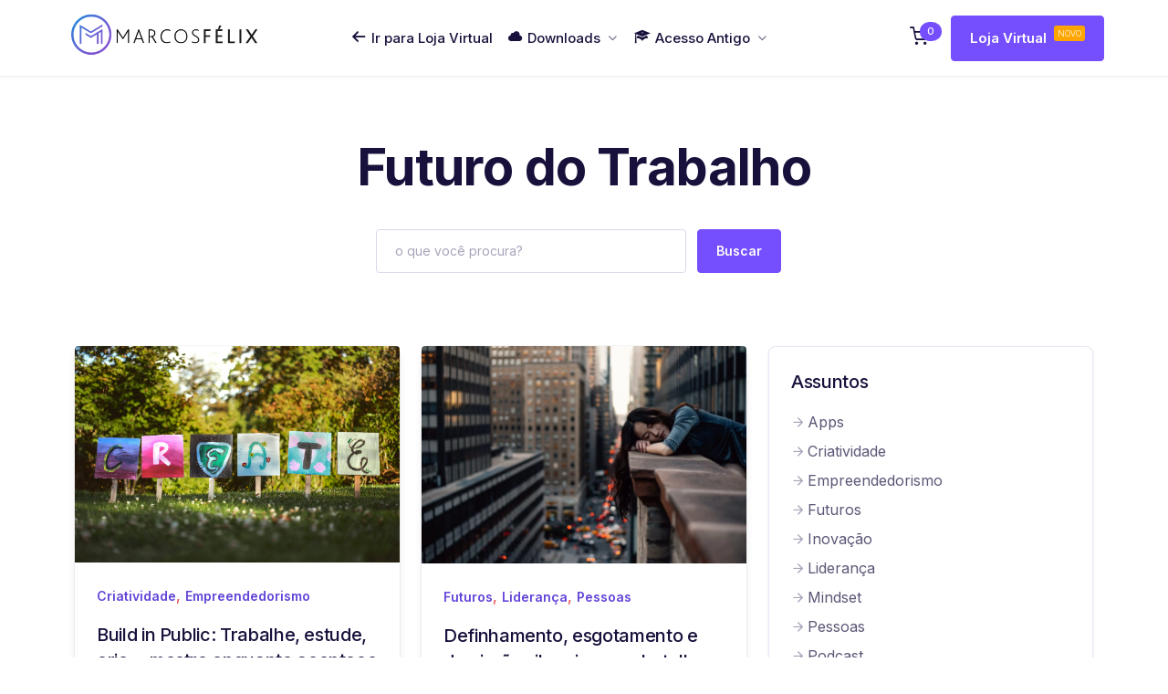

--- FILE ---
content_type: text/html; charset=UTF-8
request_url: https://marcosfelix.com/tag/futuro-do-trabalho/
body_size: 30052
content:
<!doctype html>
<html dir="ltr" lang="pt-BR" prefix="og: https://ogp.me/ns#">
<head>
<meta charset="UTF-8">
<meta name="viewport" content="width=device-width, initial-scale=1">
<link rel="profile" href="https://gmpg.org/xfn/11">
<link rel="pingback" href="https://marcosfelix.com/xmlrpc.php">

<title>Futuro do Trabalho • Marcos Félix</title>

		<!-- All in One SEO 4.7.7 - aioseo.com -->
	<meta name="robots" content="max-image-preview:large" />
	<link rel="canonical" href="https://marcosfelix.com/tag/futuro-do-trabalho/" />
	<meta name="generator" content="All in One SEO (AIOSEO) 4.7.7" />
		<script type="application/ld+json" class="aioseo-schema">
			{"@context":"https:\/\/schema.org","@graph":[{"@type":"BreadcrumbList","@id":"https:\/\/marcosfelix.com\/tag\/futuro-do-trabalho\/#breadcrumblist","itemListElement":[{"@type":"ListItem","@id":"https:\/\/marcosfelix.com\/#listItem","position":1,"name":"In\u00edcio","item":"https:\/\/marcosfelix.com\/","nextItem":{"@type":"ListItem","@id":"https:\/\/marcosfelix.com\/tag\/futuro-do-trabalho\/#listItem","name":"Futuro do Trabalho"}},{"@type":"ListItem","@id":"https:\/\/marcosfelix.com\/tag\/futuro-do-trabalho\/#listItem","position":2,"name":"Futuro do Trabalho","previousItem":{"@type":"ListItem","@id":"https:\/\/marcosfelix.com\/#listItem","name":"In\u00edcio"}}]},{"@type":"CollectionPage","@id":"https:\/\/marcosfelix.com\/tag\/futuro-do-trabalho\/#collectionpage","url":"https:\/\/marcosfelix.com\/tag\/futuro-do-trabalho\/","name":"Futuro do Trabalho \u2022 Marcos F\u00e9lix","inLanguage":"pt-BR","isPartOf":{"@id":"https:\/\/marcosfelix.com\/#website"},"breadcrumb":{"@id":"https:\/\/marcosfelix.com\/tag\/futuro-do-trabalho\/#breadcrumblist"}},{"@type":"Person","@id":"https:\/\/marcosfelix.com\/#person","name":"Marcos F\u00e9lix","image":{"@type":"ImageObject","@id":"https:\/\/marcosfelix.com\/tag\/futuro-do-trabalho\/#personImage","url":"https:\/\/marcosfelix.com\/wp-content\/uploads\/2022\/10\/cropped-MarcosFelixPro-1-96x96.png","width":96,"height":96,"caption":"Marcos F\u00e9lix"}},{"@type":"WebSite","@id":"https:\/\/marcosfelix.com\/#website","url":"https:\/\/marcosfelix.com\/","name":"Marcos F\u00e9lix","description":"Criatividade \u00b7 Storytelling \u00b7 Educa\u00e7\u00e3o Digital","inLanguage":"pt-BR","publisher":{"@id":"https:\/\/marcosfelix.com\/#person"}}]}
		</script>
		<!-- All in One SEO -->

<script>window._wca = window._wca || [];</script>
<link rel='dns-prefetch' href='//stats.wp.com' />
<link rel='dns-prefetch' href='//fonts.googleapis.com' />
<link rel="alternate" type="application/rss+xml" title="Feed para Marcos Félix &raquo;" href="https://marcosfelix.com/feed/" />
<link rel="alternate" type="application/rss+xml" title="Feed de comentários para Marcos Félix &raquo;" href="https://marcosfelix.com/comments/feed/" />
<link rel="alternate" type="application/rss+xml" title="Feed de tag para Marcos Félix &raquo; Futuro do Trabalho" href="https://marcosfelix.com/tag/futuro-do-trabalho/feed/" />
<style id='wp-img-auto-sizes-contain-inline-css'>
img:is([sizes=auto i],[sizes^="auto," i]){contain-intrinsic-size:3000px 1500px}
/*# sourceURL=wp-img-auto-sizes-contain-inline-css */
</style>
<link rel='stylesheet' id='wc-stripe-blocks-checkout-style-css' href='https://marcosfelix.com/wp-content/plugins/woocommerce-gateway-stripe/build/upe_blocks.css' media='all' />
<link rel='stylesheet' id='dashicons-css' href='https://marcosfelix.com/wp-includes/css/dashicons.min.css' media='all' />
<link rel='stylesheet' id='menu-icons-extra-css' href='https://marcosfelix.com/wp-content/plugins/menu-icons/css/extra.min.css' media='all' />
<link rel='stylesheet' id='tf-font-awesome-css' href='https://marcosfelix.com/wp-content/plugins/elementor/assets/lib/font-awesome/css/all.min.css' media='all' />
<link rel='stylesheet' id='tf-regular-css' href='https://marcosfelix.com/wp-content/plugins/elementor/assets/lib/font-awesome/css/regular.min.css' media='all' />
<link rel='stylesheet' id='tf-header-footer-css' href='https://marcosfelix.com/wp-content/plugins/themesflat-addons-for-elementor/assets/css/tf-header-footer.css' media='all' />
<style id='wp-emoji-styles-inline-css'>

	img.wp-smiley, img.emoji {
		display: inline !important;
		border: none !important;
		box-shadow: none !important;
		height: 1em !important;
		width: 1em !important;
		margin: 0 0.07em !important;
		vertical-align: -0.1em !important;
		background: none !important;
		padding: 0 !important;
	}
/*# sourceURL=wp-emoji-styles-inline-css */
</style>
<link rel='stylesheet' id='geeks-gutenberg-blocks-css' href='https://marcosfelix.com/wp-content/themes/marcosfelix-minimalista22/assets/css/gutenberg-blocks.css' media='all' />
<link rel='stylesheet' id='rs-plugin-settings-css' href='https://marcosfelix.com/wp-content/plugins/revslider/public/assets/css/rs6.css' media='all' />
<style id='rs-plugin-settings-inline-css'>
#rs-demo-id {}
/*# sourceURL=rs-plugin-settings-inline-css */
</style>
<link rel='stylesheet' id='tutor-codesample-css' href='https://marcosfelix.com/wp-content/plugins/tutor-pro/assets/lib/codesample/prism.css' media='all' />
<link rel='stylesheet' id='tutor-icon-css' href='https://marcosfelix.com/wp-content/plugins/tutor/assets/css/tutor-icon.min.css' media='all' />
<link rel='stylesheet' id='tutor-css' href='https://marcosfelix.com/wp-content/plugins/tutor/assets/css/tutor.min.css' media='all' />
<link rel='stylesheet' id='tutor-pn-registrar-css-css' href='https://marcosfelix.com/wp-content/plugins/tutor-pro/addons/tutor-notifications/assets/css/permission.css' media='all' />
<link rel='stylesheet' id='tutor_zoom_timepicker_css-css' href='https://marcosfelix.com/wp-content/plugins/tutor-pro/addons/tutor-zoom/assets/css/jquery-ui-timepicker.css' media='all' />
<link rel='stylesheet' id='tutor_zoom_common_css-css' href='https://marcosfelix.com/wp-content/plugins/tutor-pro/addons/tutor-zoom/assets/css/common.css' media='all' />
<style id='woocommerce-inline-inline-css'>
.woocommerce form .form-row .required { visibility: visible; }
/*# sourceURL=woocommerce-inline-inline-css */
</style>
<link rel='stylesheet' id='mdp-rebar-css' href='https://marcosfelix.com/wp-content/plugins/rebar/css/rebar.min.css' media='all' />
<style id='mdp-rebar-inline-css'>
#mdp-rebar-wrapper { --rebar-height: 3px; }
/*# sourceURL=mdp-rebar-inline-css */
</style>
<link rel='stylesheet' id='woo-parcelas-com-e-sem-juros-public-css' href='https://marcosfelix.com/wp-content/plugins/woo-parcelas-com-e-sem-juros/public/css/woo-parcelas-com-e-sem-juros-public.php' media='all' />
<link rel='stylesheet' id='fontawesome-css' href='https://marcosfelix.com/wp-content/themes/marcosfelix-minimalista22/assets/libs/fontawesome/css/all.min.css' media='all' />
<link rel='stylesheet' id='feather-css' href='https://marcosfelix.com/wp-content/themes/marcosfelix-minimalista22/assets/fonts/feather/feather.css' media='all' />
<link rel='stylesheet' id='dragula-css' href='https://marcosfelix.com/wp-content/themes/marcosfelix-minimalista22/assets/libs/dragula/dist/dragula.min.css' media='all' />
<link rel='stylesheet' id='mdi-css' href='https://marcosfelix.com/wp-content/themes/marcosfelix-minimalista22/assets/libs/@mdi/font/css/materialdesignicons.min.css' media='all' />
<link rel='stylesheet' id='prism-css' href='https://marcosfelix.com/wp-content/themes/marcosfelix-minimalista22/assets/libs/prismjs/themes/prism.css' media='all' />
<link rel='stylesheet' id='dropzone-css' href='https://marcosfelix.com/wp-content/themes/marcosfelix-minimalista22/assets/libs/dropzone/dist/dropzone.css' media='all' />
<link rel='stylesheet' id='magnific-popup-css' href='https://marcosfelix.com/wp-content/plugins/themesflat-addons-for-elementor/assets/css/magnific.popup.css' media='all' />
<link rel='stylesheet' id='bootstrap-select-css' href='https://marcosfelix.com/wp-content/themes/marcosfelix-minimalista22/assets/libs/bootstrap-select/dist/css/bootstrap-select.min.css' media='all' />
<link rel='stylesheet' id='tagify-css' href='https://marcosfelix.com/wp-content/themes/marcosfelix-minimalista22/assets/libs/@yaireo/tagify/dist/tagify.css' media='all' />
<link rel='stylesheet' id='tiny-slider-css' href='https://marcosfelix.com/wp-content/themes/marcosfelix-minimalista22/assets/libs/tiny-slider/dist/tiny-slider.css' media='all' />
<link rel='stylesheet' id='tippy-css' href='https://marcosfelix.com/wp-content/themes/marcosfelix-minimalista22/assets/libs/tippy.js/dist/tippy.css' media='all' />
<link rel='stylesheet' id='flatpickr-css' href='https://marcosfelix.com/wp-content/plugins/elementor/assets/lib/flatpickr/flatpickr.min.css' media='all' />
<link rel='stylesheet' id='geeks-style-css' href='https://marcosfelix.com/wp-content/themes/marcosfelix-minimalista22/style.min.css' media='all' />
<link rel='stylesheet' id='geeks-fonts-css' href='https://fonts.googleapis.com/css2?family=Inter%3Awght%40100%3B200%3B300%3B400%3B500%3B600%3B700%3B800%3B900&#038;display=swap' media='all' />
<link rel='stylesheet' id='elementor-icons-ekiticons-css' href='https://marcosfelix.com/wp-content/plugins/elementskit-lite/modules/elementskit-icon-pack/assets/css/ekiticons.css' media='all' />
<link rel='stylesheet' id='wpfda_frontend-css' href='https://marcosfelix.com/wp-content/plugins/wp-file-download-cloud-addon//app/site/assets/css/frontend.css' media='all' />
<link rel='stylesheet' id='ekit-widget-styles-css' href='https://marcosfelix.com/wp-content/plugins/elementskit-lite/widgets/init/assets/css/widget-styles.css' media='all' />
<link rel='stylesheet' id='ekit-responsive-css' href='https://marcosfelix.com/wp-content/plugins/elementskit-lite/widgets/init/assets/css/responsive.css' media='all' />
<link rel='stylesheet' id='elementor-frontend-css' href='https://marcosfelix.com/wp-content/plugins/elementor/assets/css/frontend.min.css' media='all' />
<link rel='stylesheet' id='eael-general-css' href='https://marcosfelix.com/wp-content/plugins/essential-addons-for-elementor-lite/assets/front-end/css/view/general.min.css' media='all' />
<link rel='stylesheet' id='font-awesome-4-shim-css' href='https://marcosfelix.com/wp-content/plugins/elementor/assets/lib/font-awesome/css/v4-shims.min.css' media='all' />
<link rel='stylesheet' id='slick-css-css' href='https://marcosfelix.com/wp-content/plugins/tutor-lms-elementor-addons/assets/css/slick.min.css' media='all' />
<link rel='stylesheet' id='slick-theme-css-css' href='https://marcosfelix.com/wp-content/plugins/tutor-lms-elementor-addons/assets/css/slick-theme.css' media='all' />
<link rel='stylesheet' id='tutor-elementor-css-css' href='https://marcosfelix.com/wp-content/plugins/tutor-lms-elementor-addons/assets/css/tutor-elementor.min.css' media='all' />
<script src="https://marcosfelix.com/wp-includes/js/jquery/jquery.min.js" id="jquery-core-js"></script>
<script src="https://marcosfelix.com/wp-includes/js/jquery/jquery-migrate.min.js" id="jquery-migrate-js"></script>
<script src="https://marcosfelix.com/wp-content/plugins/wp-file-download/app/includes/elementor/assets/js/jquery.elementor.widgets.js" id="jquery-elementor-widgets-js"></script>
<script src="https://marcosfelix.com/wp-content/plugins/elementor/assets/lib/swiper/swiper.min.js" id="tf-swiper-js"></script>
<script src="https://marcosfelix.com/wp-content/plugins/revslider/public/assets/js/rbtools.min.js" id="tp-tools-js"></script>
<script src="https://marcosfelix.com/wp-content/plugins/revslider/public/assets/js/rs6.min.js" id="revmin-js"></script>
<script src="https://marcosfelix.com/wp-content/plugins/woocommerce/assets/js/jquery-blockui/jquery.blockUI.min.js" id="jquery-blockui-js" defer data-wp-strategy="defer"></script>
<script id="wc-add-to-cart-js-extra">
var wc_add_to_cart_params = {"ajax_url":"/wp-admin/admin-ajax.php","wc_ajax_url":"/?wc-ajax=%%endpoint%%","i18n_view_cart":"View cart","cart_url":"https://marcosfelix.com/carrinho/","is_cart":"","cart_redirect_after_add":"yes"};
//# sourceURL=wc-add-to-cart-js-extra
</script>
<script src="https://marcosfelix.com/wp-content/plugins/woocommerce/assets/js/frontend/add-to-cart.min.js" id="wc-add-to-cart-js" defer data-wp-strategy="defer"></script>
<script src="https://marcosfelix.com/wp-content/plugins/woocommerce/assets/js/js-cookie/js.cookie.min.js" id="js-cookie-js" defer data-wp-strategy="defer"></script>
<script id="woocommerce-js-extra">
var woocommerce_params = {"ajax_url":"/wp-admin/admin-ajax.php","wc_ajax_url":"/?wc-ajax=%%endpoint%%"};
//# sourceURL=woocommerce-js-extra
</script>
<script src="https://marcosfelix.com/wp-content/plugins/woocommerce/assets/js/frontend/woocommerce.min.js" id="woocommerce-js" defer data-wp-strategy="defer"></script>
<script src="https://marcosfelix.com/wp-content/plugins/melhor-envio-cotacao/assets/js/shipping-product-page.js" id="produto-js"></script>
<script src="https://marcosfelix.com/wp-content/plugins/melhor-envio-cotacao/assets/js/shipping-product-page-variacao.js" id="produto-variacao-js"></script>
<script src="https://marcosfelix.com/wp-content/plugins/melhor-envio-cotacao/assets/js/calculator.js" id="calculator-js"></script>
<script id="wp-nonce-melhor-evio-wp-api-js-after">
var wpApiSettingsMelhorEnvio = {"nonce_configs":"8fd44d1190","nonce_orders":"dacd825861","nonce_tokens":"f9f8ef2c45","nonce_users":"3e8736c3b0"};
//# sourceURL=wp-nonce-melhor-evio-wp-api-js-after
</script>
<script src="https://stats.wp.com/s-202604.js" id="woocommerce-analytics-js" defer data-wp-strategy="defer"></script>
<script src="https://marcosfelix.com/wp-content/plugins/sticky-header-effects-for-elementor/assets/js/she-header.js" id="she-header-js"></script>
<script src="https://marcosfelix.com/wp-content/plugins/wp-file-download-cloud-addon/app/site/assets/js/woocommerce.js" id="wpfd-woo-script-js"></script>
<script src="https://marcosfelix.com/wp-content/plugins/tutor-lms-elementor-addons/assets/js/slick.min.js" id="etlms-slick-library-js"></script>
<script id="tutor-elementor-js-js-extra">
var tutorElementorData = {"is_sidebar_sticky":""};
//# sourceURL=tutor-elementor-js-js-extra
</script>
<script id="tutor-elementor-js-js-before">
const etlmsUtility = {"is_editor_mode":false}
//# sourceURL=tutor-elementor-js-js-before
</script>
<script src="https://marcosfelix.com/wp-content/plugins/tutor-lms-elementor-addons/assets/js/tutor-elementor.js" id="tutor-elementor-js-js"></script>
<link rel="https://api.w.org/" href="https://marcosfelix.com/wp-json/" /><link rel="alternate" title="JSON" type="application/json" href="https://marcosfelix.com/wp-json/wp/v2/tags/88" /><link rel="EditURI" type="application/rsd+xml" title="RSD" href="https://marcosfelix.com/xmlrpc.php?rsd" />
<style type='text/css'> .ae_data .elementor-editor-element-setting {
            display:none !important;
            }
            </style><!-- Google Analytics || MARCOSFELIX.COM by Mflix Media -->
<script async src="https://www.googletagmanager.com/gtag/js?id=UA-64320891-1"></script>
<script>
  window.dataLayer = window.dataLayer || [];
  function gtag(){dataLayer.push(arguments);}
  gtag('js', new Date());

  gtag('config', 'UA-64320891-1');
</script>
<!-- / Google Analytics || MARCOSFELIX.COM by Mflix Media -->	<style>img#wpstats{display:none}</style>
		<link rel="apple-touch-icon" sizes="180x180" href="/wp-content/uploads/fbrfg/apple-touch-icon.png">
<link rel="icon" type="image/png" sizes="32x32" href="/wp-content/uploads/fbrfg/favicon-32x32.png">
<link rel="icon" type="image/png" sizes="16x16" href="/wp-content/uploads/fbrfg/favicon-16x16.png">
<link rel="manifest" href="/wp-content/uploads/fbrfg/site.webmanifest">
<link rel="mask-icon" href="/wp-content/uploads/fbrfg/safari-pinned-tab.svg" color="#5bbad5">
<link rel="shortcut icon" href="/wp-content/uploads/fbrfg/favicon.ico">
<meta name="apple-mobile-web-app-title" content="Marcos F&eacute;lix">
<meta name="application-name" content="Marcos F&eacute;lix">
<meta name="msapplication-TileColor" content="#603cba">
<meta name="msapplication-config" content="/wp-content/uploads/fbrfg/browserconfig.xml">
<meta name="theme-color" content="#ffffff">	<noscript><style>.woocommerce-product-gallery{ opacity: 1 !important; }</style></noscript>
	<meta name="generator" content="Elementor 3.24.7; features: additional_custom_breakpoints; settings: css_print_method-external, google_font-enabled, font_display-auto">
			<style>
				.e-con.e-parent:nth-of-type(n+4):not(.e-lazyloaded):not(.e-no-lazyload),
				.e-con.e-parent:nth-of-type(n+4):not(.e-lazyloaded):not(.e-no-lazyload) * {
					background-image: none !important;
				}
				@media screen and (max-height: 1024px) {
					.e-con.e-parent:nth-of-type(n+3):not(.e-lazyloaded):not(.e-no-lazyload),
					.e-con.e-parent:nth-of-type(n+3):not(.e-lazyloaded):not(.e-no-lazyload) * {
						background-image: none !important;
					}
				}
				@media screen and (max-height: 640px) {
					.e-con.e-parent:nth-of-type(n+2):not(.e-lazyloaded):not(.e-no-lazyload),
					.e-con.e-parent:nth-of-type(n+2):not(.e-lazyloaded):not(.e-no-lazyload) * {
						background-image: none !important;
					}
				}
			</style>
			<style class='wp-fonts-local'>
@font-face{font-family:Inter;font-style:normal;font-weight:300 900;font-display:fallback;src:url('https://marcosfelix.com/wp-content/plugins/woocommerce/assets/fonts/Inter-VariableFont_slnt,wght.woff2') format('woff2');font-stretch:normal;}
@font-face{font-family:Cardo;font-style:normal;font-weight:400;font-display:fallback;src:url('https://marcosfelix.com/wp-content/plugins/woocommerce/assets/fonts/cardo_normal_400.woff2') format('woff2');}
</style>
<link rel="icon" href="https://marcosfelix.com/wp-content/uploads/2022/10/favicon_MarcosFelix_MflixMedia_tm-50x50.png" sizes="32x32" />
<link rel="icon" href="https://marcosfelix.com/wp-content/uploads/2022/10/favicon_MarcosFelix_MflixMedia_tm-300x300.png" sizes="192x192" />
<link rel="apple-touch-icon" href="https://marcosfelix.com/wp-content/uploads/2022/10/favicon_MarcosFelix_MflixMedia_tm-300x300.png" />
<meta name="msapplication-TileImage" content="https://marcosfelix.com/wp-content/uploads/2022/10/favicon_MarcosFelix_MflixMedia_tm-300x300.png" />
<script type="text/javascript">function setREVStartSize(e){
			//window.requestAnimationFrame(function() {				 
				window.RSIW = window.RSIW===undefined ? window.innerWidth : window.RSIW;	
				window.RSIH = window.RSIH===undefined ? window.innerHeight : window.RSIH;	
				try {								
					var pw = document.getElementById(e.c).parentNode.offsetWidth,
						newh;
					pw = pw===0 || isNaN(pw) ? window.RSIW : pw;
					e.tabw = e.tabw===undefined ? 0 : parseInt(e.tabw);
					e.thumbw = e.thumbw===undefined ? 0 : parseInt(e.thumbw);
					e.tabh = e.tabh===undefined ? 0 : parseInt(e.tabh);
					e.thumbh = e.thumbh===undefined ? 0 : parseInt(e.thumbh);
					e.tabhide = e.tabhide===undefined ? 0 : parseInt(e.tabhide);
					e.thumbhide = e.thumbhide===undefined ? 0 : parseInt(e.thumbhide);
					e.mh = e.mh===undefined || e.mh=="" || e.mh==="auto" ? 0 : parseInt(e.mh,0);		
					if(e.layout==="fullscreen" || e.l==="fullscreen") 						
						newh = Math.max(e.mh,window.RSIH);					
					else{					
						e.gw = Array.isArray(e.gw) ? e.gw : [e.gw];
						for (var i in e.rl) if (e.gw[i]===undefined || e.gw[i]===0) e.gw[i] = e.gw[i-1];					
						e.gh = e.el===undefined || e.el==="" || (Array.isArray(e.el) && e.el.length==0)? e.gh : e.el;
						e.gh = Array.isArray(e.gh) ? e.gh : [e.gh];
						for (var i in e.rl) if (e.gh[i]===undefined || e.gh[i]===0) e.gh[i] = e.gh[i-1];
											
						var nl = new Array(e.rl.length),
							ix = 0,						
							sl;					
						e.tabw = e.tabhide>=pw ? 0 : e.tabw;
						e.thumbw = e.thumbhide>=pw ? 0 : e.thumbw;
						e.tabh = e.tabhide>=pw ? 0 : e.tabh;
						e.thumbh = e.thumbhide>=pw ? 0 : e.thumbh;					
						for (var i in e.rl) nl[i] = e.rl[i]<window.RSIW ? 0 : e.rl[i];
						sl = nl[0];									
						for (var i in nl) if (sl>nl[i] && nl[i]>0) { sl = nl[i]; ix=i;}															
						var m = pw>(e.gw[ix]+e.tabw+e.thumbw) ? 1 : (pw-(e.tabw+e.thumbw)) / (e.gw[ix]);					
						newh =  (e.gh[ix] * m) + (e.tabh + e.thumbh);
					}				
					if(window.rs_init_css===undefined) window.rs_init_css = document.head.appendChild(document.createElement("style"));					
					document.getElementById(e.c).height = newh+"px";
					window.rs_init_css.innerHTML += "#"+e.c+"_wrapper { height: "+newh+"px }";				
				} catch(e){
					console.log("Failure at Presize of Slider:" + e)
				}					   
			//});
		  };</script>
		<style id="wp-custom-css">
			/* Ajusta o tamanho padrão da tipografia nos posts */
body {
	font-size: 16px;
}

small {
	font-size:12px;
}

/* Ajusta o espaçamento entre logo e navbar */
#navbar-default {
	margin-left: 70px;
}

#navbar-default a {
	font-size:15px;
}

/* Ajusta a largura máxima do logo */
.custom-logo {
	max-width:220px !important;
}

/* Badges no Menu Principal da plataforma */

.menu-badgeNovo {
font-size: 9px;
font-weight: 300;
margin-left: 4px;
position: relative;
top: -7px;
margin-bottom: 13px;
color: #ffffff;
background-color: #754FFE !important;
padding: 3px 4px;
border-radius: 3px;
}
.menu-badgeEmBreve {
font-size: 9px;
font-weight: 300;
margin-left: 4px;
position: relative;
top: -7px;
margin-bottom: 13px;
color: #ffffff;
background-color: #ffa500 !important;
padding: 3px 4px;
border-radius: 3px;
}
.badge-bounce {
animation: bouncing .8s cubic-bezier(0.1,0.03,0.03,1) 0s infinite alternate both;
}

@keyframes bouncing{
	0%{top:-3px}
	100%{top:-7px}
}

/* Rodapé */
#colophon {
	padding-bottom: 30px;
}

/* Padroniza a cor da categoria no single post */
a.fs-5 {
	color: #6343D8 !important;
}


div.text-danger div {
	color: #777 !important;
}
/* Ajusta o tamanho do Meta nos cards */
.card-body li.list-inline-item {
	font-size: 12px;
}

#tutor-page-wrap h2.course-title {
	font-size: 28px;
	font-weight:600;
}

div#curriculumAccordion h4.mb-0 {
	padding-left: 20px;
}

div.card-footer a, span.product__add-to-cart ms-2 {
	font-weight: 600;
	font-size: 15px;
	letter-spacing: -0.02 em;
	/* color: #754ffe !important; */
}		</style>
		<style id='wp-block-paragraph-inline-css'>
.is-small-text{font-size:.875em}.is-regular-text{font-size:1em}.is-large-text{font-size:2.25em}.is-larger-text{font-size:3em}.has-drop-cap:not(:focus):first-letter{float:left;font-size:8.4em;font-style:normal;font-weight:100;line-height:.68;margin:.05em .1em 0 0;text-transform:uppercase}body.rtl .has-drop-cap:not(:focus):first-letter{float:none;margin-left:.1em}p.has-drop-cap.has-background{overflow:hidden}:root :where(p.has-background){padding:1.25em 2.375em}:where(p.has-text-color:not(.has-link-color)) a{color:inherit}p.has-text-align-left[style*="writing-mode:vertical-lr"],p.has-text-align-right[style*="writing-mode:vertical-rl"]{rotate:180deg}
/*# sourceURL=https://marcosfelix.com/wp-includes/blocks/paragraph/style.min.css */
</style>
<style id='wp-block-quote-inline-css'>
.wp-block-quote{box-sizing:border-box;overflow-wrap:break-word}.wp-block-quote.is-large:where(:not(.is-style-plain)),.wp-block-quote.is-style-large:where(:not(.is-style-plain)){margin-bottom:1em;padding:0 1em}.wp-block-quote.is-large:where(:not(.is-style-plain)) p,.wp-block-quote.is-style-large:where(:not(.is-style-plain)) p{font-size:1.5em;font-style:italic;line-height:1.6}.wp-block-quote.is-large:where(:not(.is-style-plain)) cite,.wp-block-quote.is-large:where(:not(.is-style-plain)) footer,.wp-block-quote.is-style-large:where(:not(.is-style-plain)) cite,.wp-block-quote.is-style-large:where(:not(.is-style-plain)) footer{font-size:1.125em;text-align:right}.wp-block-quote>cite{display:block}
/*# sourceURL=https://marcosfelix.com/wp-includes/blocks/quote/style.min.css */
</style>
<style id='wp-block-quote-theme-inline-css'>
.wp-block-quote{border-left:.25em solid;margin:0 0 1.75em;padding-left:1em}.wp-block-quote cite,.wp-block-quote footer{color:currentColor;font-size:.8125em;font-style:normal;position:relative}.wp-block-quote:where(.has-text-align-right){border-left:none;border-right:.25em solid;padding-left:0;padding-right:1em}.wp-block-quote:where(.has-text-align-center){border:none;padding-left:0}.wp-block-quote.is-large,.wp-block-quote.is-style-large,.wp-block-quote:where(.is-style-plain){border:none}
/*# sourceURL=https://marcosfelix.com/wp-includes/blocks/quote/theme.min.css */
</style>
<link rel='stylesheet' id='wc-blocks-style-css' href='https://marcosfelix.com/wp-content/plugins/woocommerce/assets/client/blocks/wc-blocks.css' media='all' />
<style id='global-styles-inline-css'>
:root{--wp--preset--aspect-ratio--square: 1;--wp--preset--aspect-ratio--4-3: 4/3;--wp--preset--aspect-ratio--3-4: 3/4;--wp--preset--aspect-ratio--3-2: 3/2;--wp--preset--aspect-ratio--2-3: 2/3;--wp--preset--aspect-ratio--16-9: 16/9;--wp--preset--aspect-ratio--9-16: 9/16;--wp--preset--color--black: #000000;--wp--preset--color--cyan-bluish-gray: #abb8c3;--wp--preset--color--white: #ffffff;--wp--preset--color--pale-pink: #f78da7;--wp--preset--color--vivid-red: #cf2e2e;--wp--preset--color--luminous-vivid-orange: #ff6900;--wp--preset--color--luminous-vivid-amber: #fcb900;--wp--preset--color--light-green-cyan: #7bdcb5;--wp--preset--color--vivid-green-cyan: #00d084;--wp--preset--color--pale-cyan-blue: #8ed1fc;--wp--preset--color--vivid-cyan-blue: #0693e3;--wp--preset--color--vivid-purple: #9b51e0;--wp--preset--gradient--vivid-cyan-blue-to-vivid-purple: linear-gradient(135deg,rgb(6,147,227) 0%,rgb(155,81,224) 100%);--wp--preset--gradient--light-green-cyan-to-vivid-green-cyan: linear-gradient(135deg,rgb(122,220,180) 0%,rgb(0,208,130) 100%);--wp--preset--gradient--luminous-vivid-amber-to-luminous-vivid-orange: linear-gradient(135deg,rgb(252,185,0) 0%,rgb(255,105,0) 100%);--wp--preset--gradient--luminous-vivid-orange-to-vivid-red: linear-gradient(135deg,rgb(255,105,0) 0%,rgb(207,46,46) 100%);--wp--preset--gradient--very-light-gray-to-cyan-bluish-gray: linear-gradient(135deg,rgb(238,238,238) 0%,rgb(169,184,195) 100%);--wp--preset--gradient--cool-to-warm-spectrum: linear-gradient(135deg,rgb(74,234,220) 0%,rgb(151,120,209) 20%,rgb(207,42,186) 40%,rgb(238,44,130) 60%,rgb(251,105,98) 80%,rgb(254,248,76) 100%);--wp--preset--gradient--blush-light-purple: linear-gradient(135deg,rgb(255,206,236) 0%,rgb(152,150,240) 100%);--wp--preset--gradient--blush-bordeaux: linear-gradient(135deg,rgb(254,205,165) 0%,rgb(254,45,45) 50%,rgb(107,0,62) 100%);--wp--preset--gradient--luminous-dusk: linear-gradient(135deg,rgb(255,203,112) 0%,rgb(199,81,192) 50%,rgb(65,88,208) 100%);--wp--preset--gradient--pale-ocean: linear-gradient(135deg,rgb(255,245,203) 0%,rgb(182,227,212) 50%,rgb(51,167,181) 100%);--wp--preset--gradient--electric-grass: linear-gradient(135deg,rgb(202,248,128) 0%,rgb(113,206,126) 100%);--wp--preset--gradient--midnight: linear-gradient(135deg,rgb(2,3,129) 0%,rgb(40,116,252) 100%);--wp--preset--font-size--small: 14px;--wp--preset--font-size--medium: 23px;--wp--preset--font-size--large: 26px;--wp--preset--font-size--x-large: 42px;--wp--preset--font-size--normal: 16px;--wp--preset--font-size--huge: 37px;--wp--preset--font-family--inter: "Inter", sans-serif;--wp--preset--font-family--cardo: Cardo;--wp--preset--spacing--20: 0.44rem;--wp--preset--spacing--30: 0.67rem;--wp--preset--spacing--40: 1rem;--wp--preset--spacing--50: 1.5rem;--wp--preset--spacing--60: 2.25rem;--wp--preset--spacing--70: 3.38rem;--wp--preset--spacing--80: 5.06rem;--wp--preset--shadow--natural: 6px 6px 9px rgba(0, 0, 0, 0.2);--wp--preset--shadow--deep: 12px 12px 50px rgba(0, 0, 0, 0.4);--wp--preset--shadow--sharp: 6px 6px 0px rgba(0, 0, 0, 0.2);--wp--preset--shadow--outlined: 6px 6px 0px -3px rgb(255, 255, 255), 6px 6px rgb(0, 0, 0);--wp--preset--shadow--crisp: 6px 6px 0px rgb(0, 0, 0);}:root :where(.is-layout-flow) > :first-child{margin-block-start: 0;}:root :where(.is-layout-flow) > :last-child{margin-block-end: 0;}:root :where(.is-layout-flow) > *{margin-block-start: 24px;margin-block-end: 0;}:root :where(.is-layout-constrained) > :first-child{margin-block-start: 0;}:root :where(.is-layout-constrained) > :last-child{margin-block-end: 0;}:root :where(.is-layout-constrained) > *{margin-block-start: 24px;margin-block-end: 0;}:root :where(.is-layout-flex){gap: 24px;}:root :where(.is-layout-grid){gap: 24px;}body .is-layout-flex{display: flex;}.is-layout-flex{flex-wrap: wrap;align-items: center;}.is-layout-flex > :is(*, div){margin: 0;}body .is-layout-grid{display: grid;}.is-layout-grid > :is(*, div){margin: 0;}.has-black-color{color: var(--wp--preset--color--black) !important;}.has-cyan-bluish-gray-color{color: var(--wp--preset--color--cyan-bluish-gray) !important;}.has-white-color{color: var(--wp--preset--color--white) !important;}.has-pale-pink-color{color: var(--wp--preset--color--pale-pink) !important;}.has-vivid-red-color{color: var(--wp--preset--color--vivid-red) !important;}.has-luminous-vivid-orange-color{color: var(--wp--preset--color--luminous-vivid-orange) !important;}.has-luminous-vivid-amber-color{color: var(--wp--preset--color--luminous-vivid-amber) !important;}.has-light-green-cyan-color{color: var(--wp--preset--color--light-green-cyan) !important;}.has-vivid-green-cyan-color{color: var(--wp--preset--color--vivid-green-cyan) !important;}.has-pale-cyan-blue-color{color: var(--wp--preset--color--pale-cyan-blue) !important;}.has-vivid-cyan-blue-color{color: var(--wp--preset--color--vivid-cyan-blue) !important;}.has-vivid-purple-color{color: var(--wp--preset--color--vivid-purple) !important;}.has-black-background-color{background-color: var(--wp--preset--color--black) !important;}.has-cyan-bluish-gray-background-color{background-color: var(--wp--preset--color--cyan-bluish-gray) !important;}.has-white-background-color{background-color: var(--wp--preset--color--white) !important;}.has-pale-pink-background-color{background-color: var(--wp--preset--color--pale-pink) !important;}.has-vivid-red-background-color{background-color: var(--wp--preset--color--vivid-red) !important;}.has-luminous-vivid-orange-background-color{background-color: var(--wp--preset--color--luminous-vivid-orange) !important;}.has-luminous-vivid-amber-background-color{background-color: var(--wp--preset--color--luminous-vivid-amber) !important;}.has-light-green-cyan-background-color{background-color: var(--wp--preset--color--light-green-cyan) !important;}.has-vivid-green-cyan-background-color{background-color: var(--wp--preset--color--vivid-green-cyan) !important;}.has-pale-cyan-blue-background-color{background-color: var(--wp--preset--color--pale-cyan-blue) !important;}.has-vivid-cyan-blue-background-color{background-color: var(--wp--preset--color--vivid-cyan-blue) !important;}.has-vivid-purple-background-color{background-color: var(--wp--preset--color--vivid-purple) !important;}.has-black-border-color{border-color: var(--wp--preset--color--black) !important;}.has-cyan-bluish-gray-border-color{border-color: var(--wp--preset--color--cyan-bluish-gray) !important;}.has-white-border-color{border-color: var(--wp--preset--color--white) !important;}.has-pale-pink-border-color{border-color: var(--wp--preset--color--pale-pink) !important;}.has-vivid-red-border-color{border-color: var(--wp--preset--color--vivid-red) !important;}.has-luminous-vivid-orange-border-color{border-color: var(--wp--preset--color--luminous-vivid-orange) !important;}.has-luminous-vivid-amber-border-color{border-color: var(--wp--preset--color--luminous-vivid-amber) !important;}.has-light-green-cyan-border-color{border-color: var(--wp--preset--color--light-green-cyan) !important;}.has-vivid-green-cyan-border-color{border-color: var(--wp--preset--color--vivid-green-cyan) !important;}.has-pale-cyan-blue-border-color{border-color: var(--wp--preset--color--pale-cyan-blue) !important;}.has-vivid-cyan-blue-border-color{border-color: var(--wp--preset--color--vivid-cyan-blue) !important;}.has-vivid-purple-border-color{border-color: var(--wp--preset--color--vivid-purple) !important;}.has-vivid-cyan-blue-to-vivid-purple-gradient-background{background: var(--wp--preset--gradient--vivid-cyan-blue-to-vivid-purple) !important;}.has-light-green-cyan-to-vivid-green-cyan-gradient-background{background: var(--wp--preset--gradient--light-green-cyan-to-vivid-green-cyan) !important;}.has-luminous-vivid-amber-to-luminous-vivid-orange-gradient-background{background: var(--wp--preset--gradient--luminous-vivid-amber-to-luminous-vivid-orange) !important;}.has-luminous-vivid-orange-to-vivid-red-gradient-background{background: var(--wp--preset--gradient--luminous-vivid-orange-to-vivid-red) !important;}.has-very-light-gray-to-cyan-bluish-gray-gradient-background{background: var(--wp--preset--gradient--very-light-gray-to-cyan-bluish-gray) !important;}.has-cool-to-warm-spectrum-gradient-background{background: var(--wp--preset--gradient--cool-to-warm-spectrum) !important;}.has-blush-light-purple-gradient-background{background: var(--wp--preset--gradient--blush-light-purple) !important;}.has-blush-bordeaux-gradient-background{background: var(--wp--preset--gradient--blush-bordeaux) !important;}.has-luminous-dusk-gradient-background{background: var(--wp--preset--gradient--luminous-dusk) !important;}.has-pale-ocean-gradient-background{background: var(--wp--preset--gradient--pale-ocean) !important;}.has-electric-grass-gradient-background{background: var(--wp--preset--gradient--electric-grass) !important;}.has-midnight-gradient-background{background: var(--wp--preset--gradient--midnight) !important;}.has-small-font-size{font-size: var(--wp--preset--font-size--small) !important;}.has-medium-font-size{font-size: var(--wp--preset--font-size--medium) !important;}.has-large-font-size{font-size: var(--wp--preset--font-size--large) !important;}.has-x-large-font-size{font-size: var(--wp--preset--font-size--x-large) !important;}
/*# sourceURL=global-styles-inline-css */
</style>
</head>

<body data-rsssl=1 class="archive tag tag-futuro-do-trabalho tag-88 wp-custom-logo wp-embed-responsive wp-theme-marcosfelix-minimalista22 theme-marcosfelix-minimalista22 tutor-lms woocommerce-no-js no-wc-breadcrumb geeks-align-wide bg-white elementor-default elementor-kit-11">



<div id="page" class="hfeed site">

	<nav class="z-index-3 navbar navbar-expand-lg navbar-default navbar-sticky">
	<div class="container px-0">
		<a href="https://marcosfelix.com/" class="navbar-brand" rel="home"><img fetchpriority="high" width="1620" height="441" src="https://marcosfelix.com/wp-content/uploads/2021/01/logoMFX_2021.png" class="custom-logo" alt="Marcos Félix" decoding="async" srcset="https://marcosfelix.com/wp-content/uploads/2021/01/logoMFX_2021.png 1620w, https://marcosfelix.com/wp-content/uploads/2021/01/logoMFX_2021-600x163.png 600w, https://marcosfelix.com/wp-content/uploads/2021/01/logoMFX_2021-300x82.png 300w, https://marcosfelix.com/wp-content/uploads/2021/01/logoMFX_2021-1024x279.png 1024w, https://marcosfelix.com/wp-content/uploads/2021/01/logoMFX_2021-1536x418.png 1536w" sizes="(max-width: 1620px) 100vw, 1620px" /></a><button class="navbar-toggler collapsed" type="button" data-bs-toggle="collapse" data-bs-target="#navbar-default" aria-controls="navbar-default" aria-expanded="false" aria-label="Toggle navigation">
			<span class="icon-bar top-bar mt-0"></span>
			<span class="icon-bar middle-bar"></span>
			<span class="icon-bar bottom-bar"></span>
	   </button>
				<div class="collapse navbar-collapse" id="navbar-default">
		<ul id="menu-menu-principal" class="navbar-nav" itemscope itemtype="http://www.schema.org/SiteNavigationElement"><li  id="menu-item-18553" class="menu-item menu-item-type-custom menu-item-object-custom menu-item-18553 nav-item"><a class="nav-link" itemprop="url" href="https://loja.marcosfelix.com" onClick="return true"><span itemprop="name"><i class="_mi _before dashicons dashicons-arrow-left-alt" aria-hidden="true"></i><span>Ir para Loja Virtual</span></span></a></li>
<li  id="menu-item-18484" class="menu-item menu-item-type-custom menu-item-object-custom menu-item-has-children dropdown menu-item-18484 nav-item"><a class="dropdown-toggle nav-link" href="#" data-bs-toggle="dropdown" aria-haspopup="true" aria-expanded="false" id="menu-item-dropdown-18484" onClick="return true"><span itemprop="name"><i class="_mi _before dashicons dashicons-cloud" aria-hidden="true"></i><span>Downloads</span></span></a>
<ul class="dropdown-menu" aria-labelledby="menu-item-dropdown-18484">
	<li  id="menu-item-18486" class="text-wrap menu-item menu-item-type-custom menu-item-object-custom menu-item-18486 nav-item"><h4 class="dropdown-header text-dark" itemprop="url" onClick="return true"><span itemprop="name"><i class="_mi _before dashicons dashicons-download" aria-hidden="true"></i><span>Para Baixar</span></span></h4><p class="dropdown-text mb-0">Conteúdo para download (gratuito e pago)</p></li>
	<li  id="menu-item-18569" class="menu-item menu-item-type-custom menu-item-object-custom menu-item-18569 nav-item"><a target="_blank" rel="noopener noreferrer" class="dropdown-item" itemprop="url" href="https://loja.marcosfelix.com/collections/all" onClick="return true"><span itemprop="name">Loja Virtual</span></a></li>
	<li  id="menu-item-18487" class="menu-item menu-item-type-custom menu-item-object-custom menu-item-18487 nav-item"><a target="_blank" rel="noopener noreferrer" class="dropdown-item" itemprop="url" href="https://patreon.com/mflix/collections/" onClick="return true"><span itemprop="name">No Patreon</span></a></li>
	<li  id="menu-item-18602" class="menu-item menu-item-type-custom menu-item-object-custom menu-item-18602 nav-item"><a target="_blank" rel="noopener noreferrer" class="dropdown-item" itemprop="url" href="https://mfx.li/discord" onClick="return true"><span itemprop="name">Discord</span></a></li>
</ul>
</li>
<li  id="menu-item-34" class="menu-item menu-item-type-custom menu-item-object-custom menu-item-has-children dropdown menu-item-34 nav-item"><a class="dropdown-toggle nav-link" href="#" data-bs-toggle="dropdown" aria-haspopup="true" aria-expanded="false" id="menu-item-dropdown-34" onClick="return true"><span itemprop="name"><i class="_mi _before dashicons dashicons-welcome-learn-more" aria-hidden="true"></i><span>Acesso Antigo</span></span></a>
<ul class="dropdown-menu" aria-labelledby="menu-item-dropdown-34">
	<li  id="menu-item-18491" class="text-wrap menu-item menu-item-type-custom menu-item-object-custom menu-item-18491 nav-item"><h4 class="dropdown-header text-dark" itemprop="url" onClick="return true"><span itemprop="name">Plataforma 2015-2024</span></h4><p class="dropdown-text mb-0">Todos os cursos até 2024</p></li>
	<li  id="menu-item-18492" class="menu-item menu-item-type-custom menu-item-object-custom menu-item-18492 nav-item"><a class="dropdown-item" itemprop="url" href="https://marcosfelix.com/entrar/" onClick="return true"><span itemprop="name"><i class="_mi _before dashicons dashicons-lock" aria-hidden="true"></i><span>Entrar</span></span></a></li>
	<li  id="menu-item-18494" class="menu-item menu-item-type-custom menu-item-object-custom menu-item-18494 nav-item"><hr class="geeks-dropdown-divider mx-3"><span itemprop="name"><span class="sr-only">—</span></span></li>
</ul>
</li>
</ul>            <div class="header__cart position-relative dropdown d-none d-lg-block ms-auto">
                <a class="d-inline-block cart-contents position-relative" href="https://marcosfelix.com/carrinho/" role="button" id="dropdownCart" data-bs-toggle="dropdown" data-bs-display="static" aria-expanded="false">
                    <i class="fe fs-3 text-dark fe-shopping-cart"></i>
                    <span class="badge bg-primary rounded-circle position-absolute right-end">        <span class="cart-contents-count">
            0        </span>

        </span>
                </a>
                       <div class="geeks-minicart dropdown-menu dropdown-menu-end" aria-labelledby="dropdownCart">
            <div class="widget_shopping_cart_content dropdown-item bg-transparent">
                

	<div class="woocommerce-mini-cart__empty-message pt-2 text-center">
		<img src="[data-uri]" width='40' class="d-inline-block mb-2" alt="Empty cart">
		<p class="text-body mb-0">Carrinho ainda vazio.</p>
	</div>


            </div>
        </div>
                        
            </div>
            
					<div class="ms-auto mt-3 mt-lg-0">
						<span class="d-inline-block">
							<!-- <a href="https://marcosfelix.com/entrar/" class="cart-required-login btn btn-white shadow-sm me-1">Entrar</a> -->
							<!-- Vamos sem modal, ok? <a href="javascript:;" class="cart-required-login btn btn-white shadow-sm me-1"></a> -->
						</span>

													<a href="https://loja.marcosfelix.com" class="btn btn-primary" target="_blank">Loja Virtual <span class="menu-badgeEmBreve"> NOVO</span></a>
							<!-- Vá para a página Registrar antes de fazer login na plataforma. Obrigado! <a href="#" class="btn btn-primary"></a> -->
											</div>
					<div class="tutor-login-modal tutor-modal">
    <span class="tutor-modal-overlay"></span>
    <div class="tutor-modal-window tutor-modal-window-sm">
        <div class="tutor-modal-content tutor-modal-content-white">
            <button data-tutor-modal-close class="tutor-modal-close-o bg-transparent border-0">
                <span class="tutor-icon-times"></span>
            </button>
            
            <div class="tutor-modal-body p-6">
                		<div class="mb-4">
              <a href="https://marcosfelix.com/">
				<img src="https://marcosfelix.com/wp-content/uploads/2022/10/favicon_MarcosFelix_MflixMedia_tm.png" class="mb-4" alt="">
			</a>              <h1 class="mb-1 fw-bold">Entrar</h1>
                            <span class="fs-5">Não tem uma conta?&nbsp;<a href="https://marcosfelix.com/login/?redirect_to=https://marcosfelix.com/p/build-in-public-construa-e-mostre-enquanto-acontece/" class="ms-1">Inscreva-se</a></span>
          	        </div>
                        <form id="tutor-login-form" method="post">
                                        
                    <input type="hidden" name="tutor_action" value="tutor_user_login" />
                    <input type="hidden" name="redirect_to" value="https://marcosfelix.com/tag/futuro-do-trabalho/" />

                    <p class="login-username mb-3">
						<label class="form-label fs-5" for="user_login">Usuário</label>
						<input type="text" placeholder="Usuário ou Endereço de E-mail" name="log" id="user_login" class="input form-control" value="" size="20" />
					</p>

					<p class="login-password mb-3">
						<label class="form-label fs-5" for="user_pass">Senha</label>
						<input type="password" placeholder="Senha" name="pwd" id="user_pass" class="input form-control" value="" size="20"/>
					</p>

                    <div class="tutor-login-error">

                    </div>
                                        <div class="tutor-login-rememeber-wrap d-lg-flex justify-content-between align-items-center mb-4">
						
						<p class="login-remember form-check mb-0">
							<input name="rememberme" class="form-check-input" type="checkbox" id="rememberme" 
								value="forever"
								>
							<label class="form-check-label fs-5" for="rememberme">
								Lembrar-me							</label>
						</p>
						
						<div>
							<a class="fs-5" href="https://marcosfelix.com/painel/retrieve-password">
								Perdeu a senha?							</a>
						</div>
					</div>

                                        <p class="login-submit d-grid mb-0">
	                    <button type="submit" class="btn btn-primary tutor-is-block">
	                        Entrar	                    </button>
	                </p>
                    
                </form>
                            </div>
        </div>
    </div>
</div>							</div>
			</div>
</nav>

	
	<div id="content" class="site-content" tabindex="-1">
		
    <div id="primary" class="content-area">
        <main id="main" class="site-main">

        <header class="archive-header pt-9 pb-9">
			<div class="container">
				<div class="row">
					<div class="offset-xl-2 col-xl-8 offset-lg-1 col-lg-10 col-md-12 col-12">
						<div class="text-center mb-5">
							<h1 class="page-title display-2 fw-bold">Futuro do Trabalho</h1>
													</div>
								<form role="search" method="get" class="search-form row px-md-20" action="https://marcosfelix.com/">
			<div class="mb-3 col ps-0  ms-2 ms-md-0">
				<input type="search" class="search-field form-control"
				placeholder="o que você procura?"
				value="" name="s"
				title="Buscar por:" />
				<input type="hidden" class="form-control" name="post_type" value="post">
			</div>

			<div class="mb-3 col-auto ps-0">
				<button class="btn btn-primary" type="submit">Buscar</button>
			</div>
		</form>
							</div>
				</div>
			</div>
		</header>
		<div class="loop-content pb-12">
		<div class="container">
		
				<div class="row">
			<div class="col-lg-8 col-md-7 col-12">
				
				
		<div class="row" data-masonry='{"percentPosition": true }'>
			
				<article id="post-16258" class="col-lg-6 col-md-12 col-12 post-16258 post type-post status-publish format-standard has-post-thumbnail hentry category-criatividade category-empreendedorismo tag-build-in-public tag-clickup tag-criatividade tag-empreendedorismo tag-empreender tag-estude-comigo tag-futuro-do-trabalho tag-produtividade tag-trabalhe-comigo">
				
<div class="card mb-4 shadow-lg">

    			<a href="https://marcosfelix.com/p/build-in-public-construa-e-mostre-enquanto-acontece/" class="card-img-top">
			<img width="2560" height="1707" src="https://images.unsplash.com/photo-1540535099023-85e352781693?ixid=MnwzNzMwNjd8MHwxfGFsbHx8fHx8fHx8fDE2NzQ4MzMwNjM&amp;ixlib=rb-4.0.3&amp;fm=jpg&amp;q=85&amp;fit=crop&amp;w=2560&amp;h=1707" class="card-img-top rounded-top img-fluid wp-post-image" alt="" decoding="async" />			</a>
			
    <div class="card-body">		<div class="text-danger mb-3 z-index-2 position-relative post__categories--loop"><a href="https://marcosfelix.com/~/criatividade/" class="fs-5 fw-semi-bold text-reset" rel="category tag">Criatividade</a>, <a href="https://marcosfelix.com/~/empreendedorismo/" class="fs-5 fw-semi-bold text-reset" rel="category tag">Empreendedorismo</a></div>
		<h3 class="entry-title"><a href="https://marcosfelix.com/p/build-in-public-construa-e-mostre-enquanto-acontece/" class="text-inherit" rel="bookmark">Build in Public: Trabalhe, estude, crie… mostre enquanto acontece</a></h3>		<p>Se você me acompanha no YouTube, deve estar vendo as séries &#8220;Estude...</p>
				<div class="row align-items-center g-0 mt-4">
			<div class="col-auto">
			<img alt='Avatar photo' src='https://marcosfelix.com/wp-content/uploads/2022/10/cropped-MarcosFelixPro-1-32x32.png' srcset='https://marcosfelix.com/wp-content/uploads/2022/10/cropped-MarcosFelixPro-1-64x64.png 2x' class='avatar avatar-32 photo rounded-circle avatar-sm me-2' height='32' width='32' decoding='async'/>			</div>
			<div class="col lh-1">
				<h5 class="mb-1">Marcos Félix</h5>
				<p class="fs-6 mb-0"><a href="https://marcosfelix.com/p/build-in-public-construa-e-mostre-enquanto-acontece/" class="text-body stretched-link" rel="bookmark"><time class="entry-date published" datetime="2023-01-27T12:24:39-03:00">27/01/2023 · 12:24</time><time class="updated d-none" datetime="2023-01-27T14:17:26-03:00">27/01/2023 · 14:17</time></a></p>
			</div>
							<div class="col-auto">
					<p class="font-size-xs mb-0">
						2 min de leitura					</p>
				</div>
					</div>
		</div>
</div><!-- #post-## -->				</article>
				
				<article id="post-15849" class="col-lg-6 col-md-12 col-12 post-15849 post type-post status-publish format-standard has-post-thumbnail hentry category-futuro category-lideranca category-pessoas tag-ansiedade tag-apatia tag-burnout tag-definhamento tag-demissao-silenciosa tag-depressao tag-equilibrio tag-esgotamento tag-futuro-do-trabalho tag-isolamento tag-languishing tag-lideranca tag-pessoas tag-planejamento tag-profissionais-do-futuro tag-quiet-quitting tag-remote-first tag-saude-emocional tag-solidao tag-trabalho tag-trabalho-remoto tag-vida-integral">
				
<div class="card mb-4 shadow-lg">

    			<a href="https://marcosfelix.com/p/definhamento-esgotamento-e-demissao-silenciosa" class="card-img-top">
			<img width="2560" height="1709" src="https://marcosfelix.com/wp-content/uploads/2022/10/hernan-sanchez-kEFrAFKY6Sk-scaled.jpg" class="card-img-top rounded-top img-fluid wp-post-image" alt="" decoding="async" srcset="https://marcosfelix.com/wp-content/uploads/2022/10/hernan-sanchez-kEFrAFKY6Sk-scaled.jpg 2560w, https://marcosfelix.com/wp-content/uploads/2022/10/hernan-sanchez-kEFrAFKY6Sk-300x200.jpg 300w, https://marcosfelix.com/wp-content/uploads/2022/10/hernan-sanchez-kEFrAFKY6Sk-1024x683.jpg 1024w, https://marcosfelix.com/wp-content/uploads/2022/10/hernan-sanchez-kEFrAFKY6Sk-768x513.jpg 768w, https://marcosfelix.com/wp-content/uploads/2022/10/hernan-sanchez-kEFrAFKY6Sk-1536x1025.jpg 1536w, https://marcosfelix.com/wp-content/uploads/2022/10/hernan-sanchez-kEFrAFKY6Sk-2048x1367.jpg 2048w, https://marcosfelix.com/wp-content/uploads/2022/10/hernan-sanchez-kEFrAFKY6Sk-600x400.jpg 600w, https://marcosfelix.com/wp-content/uploads/2022/10/hernan-sanchez-kEFrAFKY6Sk-75x50.jpg 75w" sizes="(max-width: 2560px) 100vw, 2560px" />			</a>
			
    <div class="card-body">		<div class="text-danger mb-3 z-index-2 position-relative post__categories--loop"><a href="https://marcosfelix.com/~/futuro/" class="fs-5 fw-semi-bold text-reset" rel="category tag">Futuros</a>, <a href="https://marcosfelix.com/~/lideranca/" class="fs-5 fw-semi-bold text-reset" rel="category tag">Liderança</a>, <a href="https://marcosfelix.com/~/pessoas/" class="fs-5 fw-semi-bold text-reset" rel="category tag">Pessoas</a></div>
		<h3 class="entry-title"><a href="https://marcosfelix.com/p/definhamento-esgotamento-e-demissao-silenciosa" class="text-inherit" rel="bookmark">Definhamento, esgotamento e demissão silenciosa: as batalhas são reais</a></h3>		<p>Elas são as expressões do momento: languishing (definhamento), burnout (esgotamento) e quiet...</p>
				<div class="row align-items-center g-0 mt-4">
			<div class="col-auto">
			<img alt='Avatar photo' src='https://marcosfelix.com/wp-content/uploads/2022/10/cropped-MarcosFelixPro-1-32x32.png' srcset='https://marcosfelix.com/wp-content/uploads/2022/10/cropped-MarcosFelixPro-1-64x64.png 2x' class='avatar avatar-32 photo rounded-circle avatar-sm me-2' height='32' width='32' decoding='async'/>			</div>
			<div class="col lh-1">
				<h5 class="mb-1">Marcos Félix</h5>
				<p class="fs-6 mb-0"><a href="https://marcosfelix.com/p/definhamento-esgotamento-e-demissao-silenciosa" class="text-body stretched-link" rel="bookmark"><time class="entry-date published" datetime="2022-10-28T12:38:23-03:00">28/10/2022 · 12:38</time><time class="updated d-none" datetime="2022-10-31T18:33:12-03:00">31/10/2022 · 18:33</time></a></p>
			</div>
							<div class="col-auto">
					<p class="font-size-xs mb-0">
						7 min de leitura					</p>
				</div>
					</div>
		</div>
</div><!-- #post-## -->				</article>
				
				<article id="post-897" class="col-lg-6 col-md-12 col-12 post-897 post type-post status-publish format-standard has-post-thumbnail hentry category-criatividade category-futuro category-inovacao tag-capital tag-criatividade tag-digital tag-futuro tag-futuro-do-trabalho tag-inovacao tag-inteligencia-artificial tag-pessoas tag-profissionais-do-futuro tag-protagonismo tag-sustentabilidade tag-tecnologia-digital">
				
<div class="card mb-4 shadow-lg">

    			<a href="https://marcosfelix.com/p/protagonismo-em-tempos-de-transformacao-digital/" class="card-img-top">
			<img width="2560" height="1707" src="https://images.unsplash.com/photo-1499750310107-5fef28a66643?ixid=MnwzNzMwNjd8MHwxfGFsbHx8fHx8fHx8fDE2NjYwNTE1NTI&amp;ixlib=rb-1.2.1&amp;fm=jpg&amp;q=85&amp;fit=crop&amp;w=2560&amp;h=1707" class="card-img-top rounded-top img-fluid wp-post-image" alt="" decoding="async" />			</a>
			
    <div class="card-body">		<div class="text-danger mb-3 z-index-2 position-relative post__categories--loop"><a href="https://marcosfelix.com/~/criatividade/" class="fs-5 fw-semi-bold text-reset" rel="category tag">Criatividade</a>, <a href="https://marcosfelix.com/~/futuro/" class="fs-5 fw-semi-bold text-reset" rel="category tag">Futuros</a>, <a href="https://marcosfelix.com/~/inovacao/" class="fs-5 fw-semi-bold text-reset" rel="category tag">Inovação</a></div>
		<h3 class="entry-title"><a href="https://marcosfelix.com/p/protagonismo-em-tempos-de-transformacao-digital/" class="text-inherit" rel="bookmark">Protagonismo em tempos de transformação digital</a></h3>		<p>Fiquei um bom tempo longe do blog, eu sei. Nem vou culpar...</p>
				<div class="row align-items-center g-0 mt-4">
			<div class="col-auto">
			<img alt='Avatar photo' src='https://marcosfelix.com/wp-content/uploads/2022/10/cropped-MarcosFelixPro-1-32x32.png' srcset='https://marcosfelix.com/wp-content/uploads/2022/10/cropped-MarcosFelixPro-1-64x64.png 2x' class='avatar avatar-32 photo rounded-circle avatar-sm me-2' height='32' width='32' decoding='async'/>			</div>
			<div class="col lh-1">
				<h5 class="mb-1">Marcos Félix</h5>
				<p class="fs-6 mb-0"><a href="https://marcosfelix.com/p/protagonismo-em-tempos-de-transformacao-digital/" class="text-body stretched-link" rel="bookmark"><time class="entry-date published" datetime="2022-10-16T22:24:00-03:00">16/10/2022 · 22:24</time><time class="updated d-none" datetime="2022-10-20T01:25:10-03:00">20/10/2022 · 01:25</time></a></p>
			</div>
							<div class="col-auto">
					<p class="font-size-xs mb-0">
						1 min de leitura					</p>
				</div>
					</div>
		</div>
</div><!-- #post-## -->				</article>
				
				<article id="post-5904" class="col-lg-6 col-md-12 col-12 post-5904 post type-post status-publish format-standard has-post-thumbnail hentry category-empreendedorismo tag-145 tag-automacao tag-comportamento tag-criatividade tag-futuro-do-trabalho tag-habilidades-do-futuro tag-hotminds tag-internet tag-marcosfelix tag-marketing tag-marketing-digital tag-negocios-digitais tag-profissionais-do-futuro tag-protagonismo tag-soft-skills tag-storytelling tag-tecnologia tag-tendencias tag-tendencias-2020">
				
<div class="card mb-4 shadow-lg">

    			<a href="https://marcosfelix.com/p/20-tendencias-para-marketing-e-negocios-na-internet-em-2020/" class="card-img-top">
			<img width="2560" height="1695" src="https://images.unsplash.com/photo-1504868584819-f8e8b4b6d7e3?ixid=MnwzNzMwNjd8MHwxfGFsbHx8fHx8fHx8fDE2NjYwNzUzMTY&amp;ixlib=rb-1.2.1&amp;fm=jpg&amp;q=85&amp;fit=crop&amp;w=2560&amp;h=1695" class="card-img-top rounded-top img-fluid wp-post-image" alt="" decoding="async" />			</a>
			
    <div class="card-body">		<div class="text-danger mb-3 z-index-2 position-relative post__categories--loop"><a href="https://marcosfelix.com/~/empreendedorismo/" class="fs-5 fw-semi-bold text-reset" rel="category tag">Empreendedorismo</a></div>
		<h3 class="entry-title"><a href="https://marcosfelix.com/p/20-tendencias-para-marketing-e-negocios-na-internet-em-2020/" class="text-inherit" rel="bookmark">20 tendências para marketing e negócios na Internet em 2020</a></h3>		<p>O ano de 2020 chega com muitas tendências no universo digital para...</p>
				<div class="row align-items-center g-0 mt-4">
			<div class="col-auto">
			<img alt='Avatar photo' src='https://marcosfelix.com/wp-content/uploads/2022/10/cropped-MarcosFelixPro-1-32x32.png' srcset='https://marcosfelix.com/wp-content/uploads/2022/10/cropped-MarcosFelixPro-1-64x64.png 2x' class='avatar avatar-32 photo rounded-circle avatar-sm me-2' height='32' width='32' decoding='async'/>			</div>
			<div class="col lh-1">
				<h5 class="mb-1">Marcos Félix</h5>
				<p class="fs-6 mb-0"><a href="https://marcosfelix.com/p/20-tendencias-para-marketing-e-negocios-na-internet-em-2020/" class="text-body stretched-link" rel="bookmark"><time class="entry-date published" datetime="2020-01-02T00:43:47-03:00">02/01/2020 · 00:43</time><time class="updated d-none" datetime="2022-10-18T21:40:40-03:00">18/10/2022 · 21:40</time></a></p>
			</div>
							<div class="col-auto">
					<p class="font-size-xs mb-0">
						6 min de leitura					</p>
				</div>
					</div>
		</div>
</div><!-- #post-## -->				</article>
						</div><!-- /.row -->
		
		
					</div><!-- .col-lg-8 -->
			<div class="col-lg-4 col-md-5 col-12 mt-6 mt-md-0">
				<div class="blog-sidebar"><div id="categories-8" class="card mb-4 border widget widget_categories"><div class="card-body p-4"><h3 class="widget_title mb-3">Assuntos</h3>
			<ul>
					<li class="cat-item cat-item-18"><a href="https://marcosfelix.com/~/app/">Apps</a>
</li>
	<li class="cat-item cat-item-83"><a href="https://marcosfelix.com/~/criatividade/">Criatividade</a>
</li>
	<li class="cat-item cat-item-111"><a href="https://marcosfelix.com/~/empreendedorismo/">Empreendedorismo</a>
</li>
	<li class="cat-item cat-item-86"><a href="https://marcosfelix.com/~/futuro/">Futuros</a>
</li>
	<li class="cat-item cat-item-89"><a href="https://marcosfelix.com/~/inovacao/">Inovação</a>
</li>
	<li class="cat-item cat-item-245"><a href="https://marcosfelix.com/~/lideranca/">Liderança</a>
</li>
	<li class="cat-item cat-item-123"><a href="https://marcosfelix.com/~/mindset/">Mindset</a>
</li>
	<li class="cat-item cat-item-322"><a href="https://marcosfelix.com/~/pessoas/">Pessoas</a>
</li>
	<li class="cat-item cat-item-102"><a href="https://marcosfelix.com/~/podcast/">Podcast</a>
</li>
	<li class="cat-item cat-item-107"><a href="https://marcosfelix.com/~/proposito/">Propósito</a>
</li>
	<li class="cat-item cat-item-109"><a href="https://marcosfelix.com/~/storytelling/">Storytelling</a>
</li>
	<li class="cat-item cat-item-23"><a href="https://marcosfelix.com/~/tech/">Tech</a>
</li>
	<li class="cat-item cat-item-159"><a href="https://marcosfelix.com/~/how-to/">Tutoriais</a>
</li>
			</ul>

			</div></div><div id="archives-6" class="card mb-4 border widget widget_archive"><div class="card-body p-4"><h3 class="widget_title mb-3">Arquivo</h3>
			<ul>
					<li><a href='https://marcosfelix.com/p/2023/05/'>maio 2023</a></li>
	<li><a href='https://marcosfelix.com/p/2023/01/'>janeiro 2023</a></li>
	<li><a href='https://marcosfelix.com/p/2022/10/'>outubro 2022</a></li>
	<li><a href='https://marcosfelix.com/p/2022/03/'>março 2022</a></li>
	<li><a href='https://marcosfelix.com/p/2022/01/'>janeiro 2022</a></li>
	<li><a href='https://marcosfelix.com/p/2020/01/'>janeiro 2020</a></li>
	<li><a href='https://marcosfelix.com/p/2019/09/'>setembro 2019</a></li>
	<li><a href='https://marcosfelix.com/p/2019/07/'>julho 2019</a></li>
	<li><a href='https://marcosfelix.com/p/2019/06/'>junho 2019</a></li>
	<li><a href='https://marcosfelix.com/p/2019/04/'>abril 2019</a></li>
	<li><a href='https://marcosfelix.com/p/2019/02/'>fevereiro 2019</a></li>
	<li><a href='https://marcosfelix.com/p/2019/01/'>janeiro 2019</a></li>
	<li><a href='https://marcosfelix.com/p/2018/10/'>outubro 2018</a></li>
	<li><a href='https://marcosfelix.com/p/2018/09/'>setembro 2018</a></li>
	<li><a href='https://marcosfelix.com/p/2018/08/'>agosto 2018</a></li>
			</ul>

			</div></div><div id="tag_cloud-6" class="card mb-4 border widget widget_tag_cloud"><div class="card-body p-4"><h3 class="widget_title mb-3">Tags</h3><div class="tagcloud"><a href="https://marcosfelix.com/tag/app/" class="tag-cloud-link tag-link-218 btn btn-light btn-xs mb-2 tag-link-position-1" style="font-size: 19.021276595745pt;" aria-label="app (6 itens)">app</a>
<a href="https://marcosfelix.com/tag/apps/" class="tag-cloud-link tag-link-219 btn btn-light btn-xs mb-2 tag-link-position-2" style="font-size: 14.553191489362pt;" aria-label="apps (4 itens)">apps</a>
<a href="https://marcosfelix.com/tag/audiovisual/" class="tag-cloud-link tag-link-228 btn btn-light btn-xs mb-2 tag-link-position-3" style="font-size: 11.574468085106pt;" aria-label="audiovisual (3 itens)">audiovisual</a>
<a href="https://marcosfelix.com/tag/clickup/" class="tag-cloud-link tag-link-217 btn btn-light btn-xs mb-2 tag-link-position-4" style="font-size: 8pt;" aria-label="clickup (2 itens)">clickup</a>
<a href="https://marcosfelix.com/tag/criatividade/" class="tag-cloud-link tag-link-84 btn btn-light btn-xs mb-2 tag-link-position-5" style="font-size: 22pt;" aria-label="Criatividade (8 itens)">Criatividade</a>
<a href="https://marcosfelix.com/tag/desenvolvimento/" class="tag-cloud-link tag-link-250 btn btn-light btn-xs mb-2 tag-link-position-6" style="font-size: 16.936170212766pt;" aria-label="desenvolvimento (5 itens)">desenvolvimento</a>
<a href="https://marcosfelix.com/tag/dho/" class="tag-cloud-link tag-link-252 btn btn-light btn-xs mb-2 tag-link-position-7" style="font-size: 8pt;" aria-label="dho (2 itens)">dho</a>
<a href="https://marcosfelix.com/tag/empreendedorismo/" class="tag-cloud-link tag-link-112 btn btn-light btn-xs mb-2 tag-link-position-8" style="font-size: 16.936170212766pt;" aria-label="empreendedorismo (5 itens)">empreendedorismo</a>
<a href="https://marcosfelix.com/tag/futuro/" class="tag-cloud-link tag-link-87 btn btn-light btn-xs mb-2 tag-link-position-9" style="font-size: 20.510638297872pt;" aria-label="Futuro (7 itens)">Futuro</a>
<a href="https://marcosfelix.com/tag/futuro-do-trabalho/" class="tag-cloud-link tag-link-88 btn btn-light btn-xs mb-2 tag-link-position-10" style="font-size: 14.553191489362pt;" aria-label="Futuro do Trabalho (4 itens)">Futuro do Trabalho</a>
<a href="https://marcosfelix.com/tag/hotminds/" class="tag-cloud-link tag-link-138 btn btn-light btn-xs mb-2 tag-link-position-11" style="font-size: 8pt;" aria-label="Hotminds (2 itens)">Hotminds</a>
<a href="https://marcosfelix.com/tag/humano/" class="tag-cloud-link tag-link-251 btn btn-light btn-xs mb-2 tag-link-position-12" style="font-size: 16.936170212766pt;" aria-label="humano (5 itens)">humano</a>
<a href="https://marcosfelix.com/tag/inovacao/" class="tag-cloud-link tag-link-90 btn btn-light btn-xs mb-2 tag-link-position-13" style="font-size: 8pt;" aria-label="Inovação (2 itens)">Inovação</a>
<a href="https://marcosfelix.com/tag/inspiracao/" class="tag-cloud-link tag-link-113 btn btn-light btn-xs mb-2 tag-link-position-14" style="font-size: 8pt;" aria-label="inspiração (2 itens)">inspiração</a>
<a href="https://marcosfelix.com/tag/lideranca/" class="tag-cloud-link tag-link-253 btn btn-light btn-xs mb-2 tag-link-position-15" style="font-size: 8pt;" aria-label="liderança (2 itens)">liderança</a>
<a href="https://marcosfelix.com/tag/live/" class="tag-cloud-link tag-link-234 btn btn-light btn-xs mb-2 tag-link-position-16" style="font-size: 8pt;" aria-label="live (2 itens)">live</a>
<a href="https://marcosfelix.com/tag/lives/" class="tag-cloud-link tag-link-235 btn btn-light btn-xs mb-2 tag-link-position-17" style="font-size: 8pt;" aria-label="lives (2 itens)">lives</a>
<a href="https://marcosfelix.com/tag/live-streaming/" class="tag-cloud-link tag-link-236 btn btn-light btn-xs mb-2 tag-link-position-18" style="font-size: 8pt;" aria-label="live streaming (2 itens)">live streaming</a>
<a href="https://marcosfelix.com/tag/marcosfelix/" class="tag-cloud-link tag-link-100 btn btn-light btn-xs mb-2 tag-link-position-19" style="font-size: 20.510638297872pt;" aria-label="marcosfelix (7 itens)">marcosfelix</a>
<a href="https://marcosfelix.com/tag/marcos-felix/" class="tag-cloud-link tag-link-114 btn btn-light btn-xs mb-2 tag-link-position-20" style="font-size: 8pt;" aria-label="marcos felix (2 itens)">marcos felix</a>
<a href="https://marcosfelix.com/tag/mindset/" class="tag-cloud-link tag-link-124 btn btn-light btn-xs mb-2 tag-link-position-21" style="font-size: 19.021276595745pt;" aria-label="mindset (6 itens)">mindset</a>
<a href="https://marcosfelix.com/tag/perceptivel/" class="tag-cloud-link tag-link-101 btn btn-light btn-xs mb-2 tag-link-position-22" style="font-size: 20.510638297872pt;" aria-label="perceptivel (7 itens)">perceptivel</a>
<a href="https://marcosfelix.com/tag/performance/" class="tag-cloud-link tag-link-255 btn btn-light btn-xs mb-2 tag-link-position-23" style="font-size: 11.574468085106pt;" aria-label="performance (3 itens)">performance</a>
<a href="https://marcosfelix.com/tag/pessoas/" class="tag-cloud-link tag-link-92 btn btn-light btn-xs mb-2 tag-link-position-24" style="font-size: 11.574468085106pt;" aria-label="Pessoas (3 itens)">Pessoas</a>
<a href="https://marcosfelix.com/tag/planejamento/" class="tag-cloud-link tag-link-261 btn btn-light btn-xs mb-2 tag-link-position-25" style="font-size: 8pt;" aria-label="planejamento (2 itens)">planejamento</a>
<a href="https://marcosfelix.com/tag/podcast/" class="tag-cloud-link tag-link-103 btn btn-light btn-xs mb-2 tag-link-position-26" style="font-size: 20.510638297872pt;" aria-label="podcast (7 itens)">podcast</a>
<a href="https://marcosfelix.com/tag/produtividade/" class="tag-cloud-link tag-link-216 btn btn-light btn-xs mb-2 tag-link-position-27" style="font-size: 8pt;" aria-label="produtividade (2 itens)">produtividade</a>
<a href="https://marcosfelix.com/tag/profissionais-do-futuro/" class="tag-cloud-link tag-link-93 btn btn-light btn-xs mb-2 tag-link-position-28" style="font-size: 20.510638297872pt;" aria-label="Profissionais do Futuro (7 itens)">Profissionais do Futuro</a>
<a href="https://marcosfelix.com/tag/protagonismo/" class="tag-cloud-link tag-link-94 btn btn-light btn-xs mb-2 tag-link-position-29" style="font-size: 14.553191489362pt;" aria-label="Protagonismo (4 itens)">Protagonismo</a>
<a href="https://marcosfelix.com/tag/protagonista/" class="tag-cloud-link tag-link-267 btn btn-light btn-xs mb-2 tag-link-position-30" style="font-size: 8pt;" aria-label="protagonista (2 itens)">protagonista</a>
<a href="https://marcosfelix.com/tag/resultado/" class="tag-cloud-link tag-link-256 btn btn-light btn-xs mb-2 tag-link-position-31" style="font-size: 11.574468085106pt;" aria-label="resultado (3 itens)">resultado</a>
<a href="https://marcosfelix.com/tag/soft-skills/" class="tag-cloud-link tag-link-153 btn btn-light btn-xs mb-2 tag-link-position-32" style="font-size: 14.553191489362pt;" aria-label="soft skills (4 itens)">soft skills</a>
<a href="https://marcosfelix.com/tag/storytelling/" class="tag-cloud-link tag-link-110 btn btn-light btn-xs mb-2 tag-link-position-33" style="font-size: 16.936170212766pt;" aria-label="storytelling (5 itens)">storytelling</a>
<a href="https://marcosfelix.com/tag/streaming/" class="tag-cloud-link tag-link-231 btn btn-light btn-xs mb-2 tag-link-position-34" style="font-size: 11.574468085106pt;" aria-label="streaming (3 itens)">streaming</a>
<a href="https://marcosfelix.com/tag/streamlabs/" class="tag-cloud-link tag-link-233 btn btn-light btn-xs mb-2 tag-link-position-35" style="font-size: 8pt;" aria-label="streamlabs (2 itens)">streamlabs</a>
<a href="https://marcosfelix.com/tag/tech/" class="tag-cloud-link tag-link-220 btn btn-light btn-xs mb-2 tag-link-position-36" style="font-size: 11.574468085106pt;" aria-label="tech (3 itens)">tech</a>
<a href="https://marcosfelix.com/tag/tecnologia/" class="tag-cloud-link tag-link-142 btn btn-light btn-xs mb-2 tag-link-position-37" style="font-size: 8pt;" aria-label="Tecnologia (2 itens)">Tecnologia</a>
<a href="https://marcosfelix.com/tag/tecnologia-digital/" class="tag-cloud-link tag-link-96 btn btn-light btn-xs mb-2 tag-link-position-38" style="font-size: 8pt;" aria-label="Tecnologia Digital (2 itens)">Tecnologia Digital</a>
<a href="https://marcosfelix.com/tag/trabalho/" class="tag-cloud-link tag-link-279 btn btn-light btn-xs mb-2 tag-link-position-39" style="font-size: 8pt;" aria-label="trabalho (2 itens)">trabalho</a>
<a href="https://marcosfelix.com/tag/transformacao-digital/" class="tag-cloud-link tag-link-105 btn btn-light btn-xs mb-2 tag-link-position-40" style="font-size: 11.574468085106pt;" aria-label="transformação digital (3 itens)">transformação digital</a>
<a href="https://marcosfelix.com/tag/tutorial/" class="tag-cloud-link tag-link-224 btn btn-light btn-xs mb-2 tag-link-position-41" style="font-size: 8pt;" aria-label="tutorial (2 itens)">tutorial</a>
<a href="https://marcosfelix.com/tag/vida-integral/" class="tag-cloud-link tag-link-248 btn btn-light btn-xs mb-2 tag-link-position-42" style="font-size: 8pt;" aria-label="vida integral (2 itens)">vida integral</a>
<a href="https://marcosfelix.com/tag/video/" class="tag-cloud-link tag-link-229 btn btn-light btn-xs mb-2 tag-link-position-43" style="font-size: 11.574468085106pt;" aria-label="video (3 itens)">video</a>
<a href="https://marcosfelix.com/tag/video-motivacional/" class="tag-cloud-link tag-link-116 btn btn-light btn-xs mb-2 tag-link-position-44" style="font-size: 8pt;" aria-label="vídeo motivacional (2 itens)">vídeo motivacional</a>
<a href="https://marcosfelix.com/tag/youtube/" class="tag-cloud-link tag-link-241 btn btn-light btn-xs mb-2 tag-link-position-45" style="font-size: 11.574468085106pt;" aria-label="youtube (3 itens)">youtube</a></div>
</div></div><div id="search-3" class="card mb-4 border widget widget_search"><div class="card-body p-4"><form role="search" method="get" class="search-form d-flex align-items-center" action="https://marcosfelix.com/">
    <span class="position-absolute ps-3 search-icon"><i class="fe fe-search"></i></span>
    <input type="search" class="search-field form-control ps-6"
        placeholder="o que você procura?"
        value="" name="s"
        title="Buscar por:">
    <input type="hidden" class="form-control" name="post_type" value="post">
</form></div></div></div>
			</div>
		</div><!-- .row -->
		
	</div><!-- /.container -->
	</div><!-- /.loop-content -->

        </main><!-- #main -->
    </div><!-- #primary -->

	</div><!-- #content -->

	
	<footer id="colophon" class="site-footer footer footer-v1 bg-white">
    <div class="container">
        		<div class="site-info row align-items-center g-0 border-top py-2">
			<div class="col-lg-4 col-md-5 col-12 text-center text-md-start">
				<span class="geeks-copyright">
										<small><a href="https://marcosfelix.com/legal/" style="color:#777">Termos de Uso</a> | <a href="https://marcosfelix.com/privacidade/" style="color:#777">Política de Privacidade</a></small>
					<br />
					<small>© 2015-2023 <strong><a href="https://marcosfelix.com">Marcos Félix</a></strong>. Made with ❤︎ by <a href="https://mflix.com.br" target="_blank">Mflix Media™</a>.</small>
				</span>
			</div>

						<div class="col-12 col-md-7 col-lg-8 d-md-flex justify-content-end mt-2 mt-md-0">
				<ul id="menu-links-rapidos" class="nav nav-footer justify-content-center justify-content-lg-end" itemscope itemtype="http://www.schema.org/SiteNavigationElement"><li id="menu-item-18618" class="menu-item menu-item-type-custom menu-item-object-custom menu-item-18618"><a href="https://loja.marcosfelix.com" onClick="return true"><span class="nav-link">Loja</span></a></li>
<li id="menu-item-14439" class="menu-item menu-item-type-post_type menu-item-object-page menu-item-14439"><a href="https://marcosfelix.com/contato/" onClick="return true"><span class="nav-link">Contato</span></a></li>
</ul>			</div>
					</div><!-- .site-info -->
		    </div>
</footer>

	
</div><!-- #page -->

        <script>
            window.__bp_session_timeout = '600';
            window.__bp_session_freezing = 0;
            !function () {
                window.bizpanda || (window.bizpanda = {}), window.bizpanda.bp_can_store_localy = function () {
                    return !1
                }, window.bizpanda.bp_ut_get_cookie = function (e) {
                    for (var n = e + "=", i = document.cookie.split(";"), o = 0; o < i.length; o++) {
                        for (var t = i[o]; " " === t.charAt(0);) t = t.substring(1);
                        if (0 === t.indexOf(n)) return decodeURIComponent(t.substring(n.length, t.length))
                    }
                    return !1
                }, window.bizpanda.bp_ut_set_cookie = function (e, n, i) {
                    var o = new Date;
                    o.setTime(o.getTime() + 24 * i * 60 * 60 * 1e3);
                    var t = "expires=" + o.toUTCString();
                    document.cookie = e + "=" + encodeURIComponent(n) + "; " + t + "; path=/"
                }, window.bizpanda.bp_ut_get_obj = function (e) {
                    var n = null;
                    return (n = window.bizpanda.bp_can_store_localy() ? window.localStorage.getItem("bp_ut_session") : window.bizpanda.bp_ut_get_cookie("bp_ut_session")) ? (n = n.replace(/\-c\-/g, ","), n = n.replace(/\-q\-/g, '"'), n = JSON.parse(n), n.started + 1e3 * e < (new Date).getTime() && (n = null), n) : !1
                }, window.bizpanda.bp_ut_set_obj = function (e, n) {
                    e.started && window.__bp_session_freezing || (e.started = (new Date).getTime());
                    var e = JSON.stringify(e);
                    e && (e = e.replace(/\"/g, "-q-"), e = e.replace(/\,/g, "-c-")), window.bizpanda.bp_can_store_localy() ? window.localStorage.setItem("bp_ut_session", e) : window.bizpanda.bp_ut_set_cookie("bp_ut_session", e, 5e3)
                }, window.bizpanda.bp_ut_count_pageview = function () {
                    var e = window.bizpanda.bp_ut_get_obj(window.__bp_session_timeout);
                    e || (e = {}), e.pageviews ||
                    (e.pageviews = 0), 0 === e.pageviews &&
                    (e.referrer = document.referrer, e.landingPage = window.location.href, e.pageviews = 0), e.pageviews++, window.bizpanda.bp_ut_set_obj(e)
                }, window.bizpanda.bp_ut_count_locker_pageview = function () {
                    var e = window.bizpanda.bp_ut_get_obj(window.__bp_timeout);
                    e || (e = {}), e.lockerPageviews ||
                    (e.lockerPageviews = 0), e.lockerPageviews++, window.bizpanda.bp_ut_set_obj(e)
                }, window.bizpanda.bp_ut_count_pageview()
            }();
        </script>
        <script type="speculationrules">
{"prefetch":[{"source":"document","where":{"and":[{"href_matches":"/*"},{"not":{"href_matches":["/wp-*.php","/wp-admin/*","/wp-content/uploads/*","/wp-content/*","/wp-content/plugins/*","/wp-content/themes/marcosfelix-minimalista22/*","/*\\?(.+)"]}},{"not":{"selector_matches":"a[rel~=\"nofollow\"]"}},{"not":{"selector_matches":".no-prefetch, .no-prefetch a"}}]},"eagerness":"conservative"}]}
</script>
<!--Chat de Suporte || mfx.li/chat -->
<script type="text/javascript">
var Tawk_API=Tawk_API||{}, Tawk_LoadStart=new Date();
(function(){
var s1=document.createElement("script"),s0=document.getElementsByTagName("script")[0];
s1.async=true;
s1.src='https://embed.tawk.to/60d2a14165b7290ac6376503/1f8rcbqhm';
s1.charset='UTF-8';
s1.setAttribute('crossorigin','*');
s0.parentNode.insertBefore(s1,s0);
})();
</script>
<!--Chat de Suporte || mfx.li/chat -->			<script type='text/javascript'>
				const lazyloadRunObserver = () => {
					const lazyloadBackgrounds = document.querySelectorAll( `.e-con.e-parent:not(.e-lazyloaded)` );
					const lazyloadBackgroundObserver = new IntersectionObserver( ( entries ) => {
						entries.forEach( ( entry ) => {
							if ( entry.isIntersecting ) {
								let lazyloadBackground = entry.target;
								if( lazyloadBackground ) {
									lazyloadBackground.classList.add( 'e-lazyloaded' );
								}
								lazyloadBackgroundObserver.unobserve( entry.target );
							}
						});
					}, { rootMargin: '200px 0px 200px 0px' } );
					lazyloadBackgrounds.forEach( ( lazyloadBackground ) => {
						lazyloadBackgroundObserver.observe( lazyloadBackground );
					} );
				};
				const events = [
					'DOMContentLoaded',
					'elementor/lazyload/observe',
				];
				events.forEach( ( event ) => {
					document.addEventListener( event, lazyloadRunObserver );
				} );
			</script>
				<script>
		(function () {
			var c = document.body.className;
			c = c.replace(/woocommerce-no-js/, 'woocommerce-js');
			document.body.className = c;
		})();
	</script>
	<script src="https://marcosfelix.com/wp-content/plugins/themesflat-addons-for-elementor/assets/js/anime.min.js" id="tf-anime-js"></script>
<script src="https://marcosfelix.com/wp-content/plugins/themesflat-addons-for-elementor/assets/js/textanimation.js" id="textanimation-js"></script>
<script id="disqus_count-js-extra">
var countVars = {"disqusShortname":"marcosfelixcom"};
//# sourceURL=disqus_count-js-extra
</script>
<script src="https://marcosfelix.com/wp-content/plugins/disqus-comment-system/public/js/comment_count.js" id="disqus_count-js"></script>
<script src="https://marcosfelix.com/wp-includes/js/dist/hooks.min.js" id="wp-hooks-js"></script>
<script src="https://marcosfelix.com/wp-includes/js/dist/i18n.min.js" id="wp-i18n-js"></script>
<script id="wp-i18n-js-after">
wp.i18n.setLocaleData( { 'text direction\u0004ltr': [ 'ltr' ] } );
//# sourceURL=wp-i18n-js-after
</script>
<script id="tutor-pro-front-js-extra">
var _tutor_pro_trans = {"no_data_found_in_this_section":"No data found in this section","search_":"Search...","calendar":"Calend\u00e1rio"};
//# sourceURL=tutor-pro-front-js-extra
</script>
<script src="https://marcosfelix.com/wp-content/plugins/tutor-pro/assets/js/front.js" id="tutor-pro-front-js"></script>
<script id="tutor-script-js-extra">
var _tutorobject = {"ajaxurl":"https://marcosfelix.com/wp-admin/admin-ajax.php","home_url":"https://marcosfelix.com","site_title":"Marcos F\u00e9lix","base_path":"/","tutor_url":"https://marcosfelix.com/wp-content/plugins/tutor/","tutor_pro_url":"https://marcosfelix.com/wp-content/plugins/tutor-pro/","nonce_key":"_tutor_nonce","_tutor_nonce":"0ee6aa0cf1","loading_icon_url":"https://marcosfelix.com/wp-admin/images/wpspin_light.gif","placeholder_img_src":"https://marcosfelix.com/wp-content/plugins/tutor/assets/images/placeholder.svg","enable_lesson_classic_editor":"1","tutor_frontend_dashboard_url":"https://marcosfelix.com/painel/","wp_date_format":"Y-M-d","is_admin":"","is_admin_bar_showing":"","addons_data":[{"name":"BuddyPress","description":"Discuss about course and share your knowledge with your friends through BuddyPress","url":"https://marcosfelix.com/wp-content/plugins/tutor/assets/addons/buddypress/thumbnail.png"},{"name":"Boletim","description":"Shows student progress from assignment and quiz","url":"https://marcosfelix.com/wp-content/plugins/tutor/assets/addons/gradebook/thumbnail.png"},{"name":"Conte\u00fado progressivo","description":"Unlock lessons by schedule or when the student meets specific condition.","url":"https://marcosfelix.com/wp-content/plugins/tutor/assets/addons/content-drip/thumbnail.png"},{"name":"Enrollment","description":"Take advanced control on enrollment. Enroll the student manually.","url":"https://marcosfelix.com/wp-content/plugins/tutor/assets/addons/enrollments/thumbnail.png"},{"name":"Assinaturas WooCommerce","description":"Capture Residual Revenue with Recurring Payments.","url":"https://marcosfelix.com/wp-content/plugins/tutor/assets/addons/wc-subscriptions/thumbnail.png"},{"name":"Paid Memberships Pro","description":"Maximize revenue by selling membership access to all of your courses.","url":"https://marcosfelix.com/wp-content/plugins/tutor/assets/addons/pmpro/thumbnail.png"},{"name":"Restrict Content Pro","description":"Unlock Course depending on Restrict Content Pro Plugin Permission.","url":"https://marcosfelix.com/wp-content/plugins/tutor/assets/addons/restrict-content-pro/thumbnail.png"},{"name":"Tarefas do Tutor","description":"Tutor assignments is a great way to assign tasks to students.","url":"https://marcosfelix.com/wp-content/plugins/tutor/assets/addons/tutor-assignments/thumbnail.png"},{"name":"Tutor certificados","description":"Students will be able to download a certificate after course completion.","url":"https://marcosfelix.com/wp-content/plugins/tutor/assets/addons/tutor-certificate/thumbnail.png"},{"name":"Tutor anexos de cursos","description":"Add unlimited attachments/ private files to any Tutor course","url":"https://marcosfelix.com/wp-content/plugins/tutor/assets/addons/tutor-course-attachments/thumbnail.png"},{"name":"Tutor pr\u00e9via do curso","description":"Unlock some lessons for students before enrollment.","url":"https://marcosfelix.com/wp-content/plugins/tutor/assets/addons/tutor-course-preview/thumbnail.png"},{"name":"Tutor e-mail","description":"Send email on various tutor events","url":"https://marcosfelix.com/wp-content/plugins/tutor/assets/addons/tutor-email/thumbnail.png"},{"name":"Tutor m\u00faltiplos instrutores","description":"Start a course with multiple instructors by Tutor Multi Instructors","url":"https://marcosfelix.com/wp-content/plugins/tutor/assets/addons/tutor-multi-instructors/thumbnail.png"},{"name":"Pr\u00e9-requisitos pro Tutor","description":"Specific course you must complete before you can enroll new course by Tutor Prerequisites","url":"https://marcosfelix.com/wp-content/plugins/tutor/assets/addons/tutor-prerequisites/thumbnail.png"},{"name":"Tutor relat\u00f3rios","description":"Check your course performance through Tutor Report stats.","url":"https://marcosfelix.com/wp-content/plugins/tutor/assets/addons/tutor-report/thumbnail.png"},{"name":"Exporta\u00e7\u00e3o/Importa\u00e7\u00e3o de question\u00e1rios","description":"Economize tempo exportando/importando dados do question\u00e1rio com op\u00e7\u00f5es f\u00e1ceis.","url":"https://marcosfelix.com/wp-content/plugins/tutor/assets/addons/quiz-import-export/thumbnail.png"},{"name":"Tutor Zoom Integration","description":"Connect Tutor LMS with Zoom to host live online classes. Students can attend live classes right from the lesson page.","url":"https://marcosfelix.com/wp-content/plugins/tutor/assets/addons/tutor-zoom/thumbnail.png"},{"name":"Tutor Google Meet Integration","description":"Connect Tutor LMS with Google Meet to host live online classes. Students can attend live classes right from the lesson page.","url":"https://marcosfelix.com/wp-content/plugins/tutor/assets/addons/google-meet/thumbnail.png"},{"name":"Google Classroom Integration","description":"Helps connect Google Classrooms with Tutor LMS courses, allowing you to use features like Classroom streams and files directly from the Tutor LMS course.","url":"https://marcosfelix.com/wp-content/plugins/tutor/assets/addons/google-classroom/thumbnail.png"},{"name":"Calendar","description":"Allow students to see everything in a calendar view in the front dashboard.","url":"https://marcosfelix.com/wp-content/plugins/tutor/assets/addons/tutor-calendar/thumbnail.png"},{"name":"Notifications","description":"Get On Site and Push Notifications on specified tutor events.","url":"https://marcosfelix.com/wp-content/plugins/tutor/assets/addons/tutor-notifications/thumbnail.png"},{"name":"Weglot","description":"Translate & manage multilingual courses for global reach with full edit control.","url":"https://marcosfelix.com/wp-content/plugins/tutor/assets/addons/tutor-weglot/thumbnail.png"},{"name":"WPML Multilingual CMS","description":"Create multilingual courses, lessons, dashboard and more for a global audience.","url":"https://marcosfelix.com/wp-content/plugins/tutor/assets/addons/tutor-wpml/thumbnail.png"}],"current_user":{"data":{},"ID":0,"caps":[],"cap_key":null,"roles":[],"allcaps":[],"filter":null},"content_change_event":"tutor_content_changed_event","is_tutor_course_edit":"","assignment_max_file_allowed":"0","current_page":"","quiz_answer_display_time":"2000","is_ssl":"1","course_list_page_url":"https://marcosfelix.com/wp-admin/admin.php?page=tutor","course_post_type":"courses","tutor_pn_vapid_key":"BEUezQi6POdcTtblHLlSfyNyIhJB2Fp7Ti-Xr6RQ9aF64udZcAUK4jgPGKWCRbH9y0a3IuKJsUQzmJviakkXFFU","tutor_pn_client_id":"0","tutor_pn_subscription_saved":"no"};
//# sourceURL=tutor-script-js-extra
</script>
<script src="https://marcosfelix.com/wp-content/plugins/tutor/assets/js/tutor.min.js" id="tutor-script-js"></script>
<script id="quicktags-js-extra">
var quicktagsL10n = {"closeAllOpenTags":"Fechar todas as tags abertas","closeTags":"fechar tags","enterURL":"Digite o URL","enterImageURL":"Digite o URL da imagem","enterImageDescription":"Digite uma descri\u00e7\u00e3o da imagem","textdirection":"dire\u00e7\u00e3o do texto","toggleTextdirection":"Alternar dire\u00e7\u00e3o de texto do editor","dfw":"Modo de escrita sem distra\u00e7\u00f5es","strong":"Negrito","strongClose":"Fechar tag de negrito","em":"It\u00e1lico","emClose":"Fechar tag de it\u00e1lico","link":"Inserir link","blockquote":"Bloco de cita\u00e7\u00e3o","blockquoteClose":"Fechar tag de cita\u00e7\u00e3o","del":"Texto exclu\u00eddo (tachado)","delClose":"Fechar tag de texto exclu\u00edda","ins":"Texto Inserido","insClose":"Fechar tag de texto","image":"Inserir imagem","ul":"Lista com marcadores","ulClose":"Fechar tag de lista com marcadores","ol":"Lista numerada","olClose":"Fechar tag de lista numerada","li":"Item da lista","liClose":"Fechar tag de item de lista","code":"C\u00f3digo","codeClose":"Fechar tag de c\u00f3digo","more":"Inserir a tag \"Leia mais\""};
//# sourceURL=quicktags-js-extra
</script>
<script src="https://marcosfelix.com/wp-includes/js/quicktags.min.js" id="quicktags-js"></script>
<script src="https://marcosfelix.com/wp-includes/js/jquery/ui/core.min.js" id="jquery-ui-core-js"></script>
<script src="https://marcosfelix.com/wp-includes/js/jquery/ui/mouse.min.js" id="jquery-ui-mouse-js"></script>
<script src="https://marcosfelix.com/wp-includes/js/jquery/ui/sortable.min.js" id="jquery-ui-sortable-js"></script>
<script src="https://marcosfelix.com/wp-includes/js/jquery/jquery.ui.touch-punch.js" id="jquery-touch-punch-js"></script>
<script src="https://marcosfelix.com/wp-content/plugins/tutor/assets/packages/SocialShare/SocialShare.min.js" id="tutor-social-share-js"></script>
<script id="tutor-frontend-js-extra">
var _tutorobject = {"ajaxurl":"https://marcosfelix.com/wp-admin/admin-ajax.php","home_url":"https://marcosfelix.com","site_title":"Marcos F\u00e9lix","base_path":"/","tutor_url":"https://marcosfelix.com/wp-content/plugins/tutor/","tutor_pro_url":"https://marcosfelix.com/wp-content/plugins/tutor-pro/","nonce_key":"_tutor_nonce","_tutor_nonce":"0ee6aa0cf1","loading_icon_url":"https://marcosfelix.com/wp-admin/images/wpspin_light.gif","placeholder_img_src":"https://marcosfelix.com/wp-content/plugins/tutor/assets/images/placeholder.svg","enable_lesson_classic_editor":"1","tutor_frontend_dashboard_url":"https://marcosfelix.com/painel/","wp_date_format":"Y-M-d","is_admin":"","is_admin_bar_showing":"","addons_data":[{"name":"BuddyPress","description":"Discuss about course and share your knowledge with your friends through BuddyPress","url":"https://marcosfelix.com/wp-content/plugins/tutor/assets/addons/buddypress/thumbnail.png"},{"name":"Boletim","description":"Shows student progress from assignment and quiz","url":"https://marcosfelix.com/wp-content/plugins/tutor/assets/addons/gradebook/thumbnail.png"},{"name":"Conte\u00fado progressivo","description":"Unlock lessons by schedule or when the student meets specific condition.","url":"https://marcosfelix.com/wp-content/plugins/tutor/assets/addons/content-drip/thumbnail.png"},{"name":"Enrollment","description":"Take advanced control on enrollment. Enroll the student manually.","url":"https://marcosfelix.com/wp-content/plugins/tutor/assets/addons/enrollments/thumbnail.png"},{"name":"Assinaturas WooCommerce","description":"Capture Residual Revenue with Recurring Payments.","url":"https://marcosfelix.com/wp-content/plugins/tutor/assets/addons/wc-subscriptions/thumbnail.png"},{"name":"Paid Memberships Pro","description":"Maximize revenue by selling membership access to all of your courses.","url":"https://marcosfelix.com/wp-content/plugins/tutor/assets/addons/pmpro/thumbnail.png"},{"name":"Restrict Content Pro","description":"Unlock Course depending on Restrict Content Pro Plugin Permission.","url":"https://marcosfelix.com/wp-content/plugins/tutor/assets/addons/restrict-content-pro/thumbnail.png"},{"name":"Tarefas do Tutor","description":"Tutor assignments is a great way to assign tasks to students.","url":"https://marcosfelix.com/wp-content/plugins/tutor/assets/addons/tutor-assignments/thumbnail.png"},{"name":"Tutor certificados","description":"Students will be able to download a certificate after course completion.","url":"https://marcosfelix.com/wp-content/plugins/tutor/assets/addons/tutor-certificate/thumbnail.png"},{"name":"Tutor anexos de cursos","description":"Add unlimited attachments/ private files to any Tutor course","url":"https://marcosfelix.com/wp-content/plugins/tutor/assets/addons/tutor-course-attachments/thumbnail.png"},{"name":"Tutor pr\u00e9via do curso","description":"Unlock some lessons for students before enrollment.","url":"https://marcosfelix.com/wp-content/plugins/tutor/assets/addons/tutor-course-preview/thumbnail.png"},{"name":"Tutor e-mail","description":"Send email on various tutor events","url":"https://marcosfelix.com/wp-content/plugins/tutor/assets/addons/tutor-email/thumbnail.png"},{"name":"Tutor m\u00faltiplos instrutores","description":"Start a course with multiple instructors by Tutor Multi Instructors","url":"https://marcosfelix.com/wp-content/plugins/tutor/assets/addons/tutor-multi-instructors/thumbnail.png"},{"name":"Pr\u00e9-requisitos pro Tutor","description":"Specific course you must complete before you can enroll new course by Tutor Prerequisites","url":"https://marcosfelix.com/wp-content/plugins/tutor/assets/addons/tutor-prerequisites/thumbnail.png"},{"name":"Tutor relat\u00f3rios","description":"Check your course performance through Tutor Report stats.","url":"https://marcosfelix.com/wp-content/plugins/tutor/assets/addons/tutor-report/thumbnail.png"},{"name":"Exporta\u00e7\u00e3o/Importa\u00e7\u00e3o de question\u00e1rios","description":"Economize tempo exportando/importando dados do question\u00e1rio com op\u00e7\u00f5es f\u00e1ceis.","url":"https://marcosfelix.com/wp-content/plugins/tutor/assets/addons/quiz-import-export/thumbnail.png"},{"name":"Tutor Zoom Integration","description":"Connect Tutor LMS with Zoom to host live online classes. Students can attend live classes right from the lesson page.","url":"https://marcosfelix.com/wp-content/plugins/tutor/assets/addons/tutor-zoom/thumbnail.png"},{"name":"Tutor Google Meet Integration","description":"Connect Tutor LMS with Google Meet to host live online classes. Students can attend live classes right from the lesson page.","url":"https://marcosfelix.com/wp-content/plugins/tutor/assets/addons/google-meet/thumbnail.png"},{"name":"Google Classroom Integration","description":"Helps connect Google Classrooms with Tutor LMS courses, allowing you to use features like Classroom streams and files directly from the Tutor LMS course.","url":"https://marcosfelix.com/wp-content/plugins/tutor/assets/addons/google-classroom/thumbnail.png"},{"name":"Calendar","description":"Allow students to see everything in a calendar view in the front dashboard.","url":"https://marcosfelix.com/wp-content/plugins/tutor/assets/addons/tutor-calendar/thumbnail.png"},{"name":"Notifications","description":"Get On Site and Push Notifications on specified tutor events.","url":"https://marcosfelix.com/wp-content/plugins/tutor/assets/addons/tutor-notifications/thumbnail.png"},{"name":"Weglot","description":"Translate & manage multilingual courses for global reach with full edit control.","url":"https://marcosfelix.com/wp-content/plugins/tutor/assets/addons/tutor-weglot/thumbnail.png"},{"name":"WPML Multilingual CMS","description":"Create multilingual courses, lessons, dashboard and more for a global audience.","url":"https://marcosfelix.com/wp-content/plugins/tutor/assets/addons/tutor-wpml/thumbnail.png"}],"current_user":{"data":{},"ID":0,"caps":[],"cap_key":null,"roles":[],"allcaps":[],"filter":null},"content_change_event":"tutor_content_changed_event","is_tutor_course_edit":"","assignment_max_file_allowed":"0","current_page":"","quiz_answer_display_time":"2000","is_ssl":"1","course_list_page_url":"https://marcosfelix.com/wp-admin/admin.php?page=tutor","course_post_type":"courses","tutor_pn_vapid_key":"BEUezQi6POdcTtblHLlSfyNyIhJB2Fp7Ti-Xr6RQ9aF64udZcAUK4jgPGKWCRbH9y0a3IuKJsUQzmJviakkXFFU","tutor_pn_client_id":"0","tutor_pn_subscription_saved":"no"};
//# sourceURL=tutor-frontend-js-extra
</script>
<script id="tutor-frontend-js-translations">
( function( domain, translations ) {
	var localeData = translations.locale_data[ domain ] || translations.locale_data.messages;
	localeData[""].domain = domain;
	wp.i18n.setLocaleData( localeData, domain );
} )( "tutor", {"translation-revision-date":"2023-02-16 16:05+0000","generator":"Loco https:\/\/localise.biz\/","source":"assets\/js\/tutor-front.min.js","domain":"tutor","locale_data":{"tutor":{"":{"domain":"tutor","lang":"pt_BR","plural-forms":"nplurals=2; plural=n > 1;"},"Add-ons":["Complementos"],"Delete":["Excluir"],"Failed":["Reprovado"],"Select a product":["Selecione um produto"],"Show Less":["Ocultar"],"Show More":["Mostrar Mais"]}}} );
//# sourceURL=tutor-frontend-js-translations
</script>
<script src="https://marcosfelix.com/wp-content/plugins/tutor/assets/js/tutor-front.min.js" id="tutor-frontend-js"></script>
<script src="https://marcosfelix.com/wp-includes/js/jquery/ui/datepicker.min.js" id="jquery-ui-datepicker-js"></script>
<script id="jquery-ui-datepicker-js-after">
jQuery(function(jQuery){jQuery.datepicker.setDefaults({"closeText":"Fechar","currentText":"Hoje","monthNames":["janeiro","fevereiro","mar\u00e7o","abril","maio","junho","julho","agosto","setembro","outubro","novembro","dezembro"],"monthNamesShort":["jan","fev","mar","abr","maio","jun","jul","ago","set","out","nov","dez"],"nextText":"Seguinte","prevText":"Anterior","dayNames":["domingo","segunda-feira","ter\u00e7a-feira","quarta-feira","quinta-feira","sexta-feira","s\u00e1bado"],"dayNamesShort":["dom","seg","ter","qua","qui","sex","s\u00e1b"],"dayNamesMin":["D","S","T","Q","Q","S","S"],"dateFormat":"dd/mm/yy \u00b7 H:i","firstDay":0,"isRTL":false});});
//# sourceURL=jquery-ui-datepicker-js-after
</script>
<script src="https://marcosfelix.com/wp-content/plugins/tutor-pro/addons/tutor-notifications/assets/js/registrar.js" id="tutor-pn-registrar-js"></script>
<script src="https://marcosfelix.com/wp-includes/js/jquery/ui/slider.min.js" id="jquery-ui-slider-js"></script>
<script src="https://marcosfelix.com/wp-content/plugins/tutor-pro/addons/tutor-zoom/assets/js/lib/jquery-ui-timepicker.js" id="tutor_zoom_timepicker_js-js"></script>
<script src="https://marcosfelix.com/wp-content/plugins/tutor-pro/addons/tutor-zoom/assets/js/admin.js" id="tutor_zoom_admin_js-js"></script>
<script src="https://marcosfelix.com/wp-content/plugins/tutor-pro/addons/tutor-zoom/assets/js/common.js" id="tutor_zoom_common_js-js"></script>
<script id="mdp-rebar-js-extra">
var mdpRebarWP = {"color":"rgba(0, 215, 191, 1)","shadow":"1","position":"position-top","height":"3","style":"style-rounded","contentSelector":"navbar"};
//# sourceURL=mdp-rebar-js-extra
</script>
<script src="https://marcosfelix.com/wp-content/plugins/rebar/js/rebar.min.js" id="mdp-rebar-js"></script>
<script src="https://marcosfelix.com/wp-content/themes/marcosfelix-minimalista22/assets/libs/bootstrap/dist/js/bootstrap.bundle.min.js" id="bootstrap-bundle-js"></script>
<script src="https://marcosfelix.com/wp-content/themes/marcosfelix-minimalista22/assets/libs/odometer/odometer.min.js" id="odometer-js"></script>
<script src="https://marcosfelix.com/wp-content/themes/marcosfelix-minimalista22/assets/libs/jquery-slimscroll/jquery.slimscroll.min.js" id="jquery-slimscroll-js"></script>
<script src="https://marcosfelix.com/wp-content/themes/marcosfelix-minimalista22/assets/libs/magnific-popup/dist/jquery.magnific-popup.min.js" id="jquery-magnific-popup-js"></script>
<script src="https://marcosfelix.com/wp-content/themes/marcosfelix-minimalista22/assets/libs/bootstrap-select/dist/js/bootstrap-select.min.js" id="bootstrap-select-js"></script>
<script src="https://marcosfelix.com/wp-content/plugins/elementor/assets/lib/flatpickr/flatpickr.min.js" id="flatpickr-js"></script>
<script src="https://marcosfelix.com/wp-content/themes/marcosfelix-minimalista22/assets/libs/inputmask/dist/jquery.inputmask.min.js" id="jquery-inputmask-js"></script>
<script src="https://marcosfelix.com/wp-content/themes/marcosfelix-minimalista22/assets/libs/apexcharts/dist/apexcharts.min.js" id="apexcharts-js"></script>
<script src="https://marcosfelix.com/wp-content/themes/marcosfelix-minimalista22/assets/libs/quill/dist/quill.min.js" id="quill-js"></script>
<script src="https://marcosfelix.com/wp-content/themes/marcosfelix-minimalista22/assets/libs/file-upload-with-preview/dist/file-upload-with-preview.min.js" id="file-upload-preview-js"></script>
<script src="https://marcosfelix.com/wp-content/themes/marcosfelix-minimalista22/assets/libs/dragula/dist/dragula.min.js" id="dragula-js"></script>
<script src="https://marcosfelix.com/wp-content/themes/marcosfelix-minimalista22/assets/libs/bs-stepper/dist/js/bs-stepper.min.js" id="bs-stepper-js"></script>
<script src="https://marcosfelix.com/wp-content/themes/marcosfelix-minimalista22/assets/libs/dropzone/dist/min/dropzone.min.js" id="dropzone-js"></script>
<script src="https://marcosfelix.com/wp-content/themes/marcosfelix-minimalista22/assets/libs/jQuery.print/jQuery.print.js" id="jQuery-print-js"></script>
<script src="https://marcosfelix.com/wp-content/themes/marcosfelix-minimalista22/assets/libs/prismjs/prism.js" id="prism-js"></script>
<script src="https://marcosfelix.com/wp-content/themes/marcosfelix-minimalista22/assets/libs/prismjs/components/prism-scss.min.js" id="prism-scss-js"></script>
<script src="https://marcosfelix.com/wp-content/themes/marcosfelix-minimalista22/assets/libs/@yaireo/tagify/dist/tagify.min.js" id="tagify-js"></script>
<script src="https://marcosfelix.com/wp-content/themes/marcosfelix-minimalista22/assets/libs/tiny-slider/dist/min/tiny-slider.js" id="tiny-slider-js"></script>
<script src="https://marcosfelix.com/wp-content/themes/marcosfelix-minimalista22/assets/libs/@popperjs/core/dist/umd/popper.min.js" id="popper-js"></script>
<script src="https://marcosfelix.com/wp-content/themes/marcosfelix-minimalista22/assets/libs/tippy.js/dist/tippy-bundle.umd.min.js" id="tippy-bundle-js"></script>
<script src="https://marcosfelix.com/wp-content/themes/marcosfelix-minimalista22/assets/libs/typed.js/lib/typed.min.js" id="typed-js"></script>
<script src="https://marcosfelix.com/wp-content/themes/marcosfelix-minimalista22/assets/libs/clipboard.js/clipboard.min.js" id="clipboard-js-js"></script>
<script src="https://marcosfelix.com/wp-content/themes/marcosfelix-minimalista22/assets/js/theme.min.js" id="theme-js"></script>
<script id="geeks-scripts-js-extra">
var geeks_options = {"ajax_url":"https://marcosfelix.com/wp-admin/admin-ajax.php","ajax_loader_url":"https://marcosfelix.com/wp-content/themes/marcosfelix-minimalista22/assets/images/ajax-loader.gif"};
//# sourceURL=geeks-scripts-js-extra
</script>
<script src="https://marcosfelix.com/wp-content/themes/marcosfelix-minimalista22/assets/js/geeks.js" id="geeks-scripts-js"></script>
<script src="https://marcosfelix.com/wp-includes/js/imagesloaded.min.js" id="imagesloaded-js"></script>
<script src="https://marcosfelix.com/wp-includes/js/masonry.min.js" id="masonry-js"></script>
<script src="https://marcosfelix.com/wp-content/themes/marcosfelix-minimalista22/assets/js/geeks-tutor.js" id="geeks-tutor-js"></script>
<script src="https://marcosfelix.com/wp-content/plugins/elementskit-lite/libs/framework/assets/js/frontend-script.js" id="elementskit-framework-js-frontend-js"></script>
<script id="elementskit-framework-js-frontend-js-after">
		var elementskit = {
			resturl: 'https://marcosfelix.com/wp-json/elementskit/v1/',
		}

		
//# sourceURL=elementskit-framework-js-frontend-js-after
</script>
<script src="https://marcosfelix.com/wp-content/plugins/elementskit-lite/widgets/init/assets/js/widget-scripts.js" id="ekit-widget-scripts-js"></script>
<script src="https://marcosfelix.com/wp-content/plugins/woocommerce/assets/js/sourcebuster/sourcebuster.min.js" id="sourcebuster-js-js"></script>
<script id="wc-order-attribution-js-extra">
var wc_order_attribution = {"params":{"lifetime":1.0e-5,"session":30,"base64":false,"ajaxurl":"https://marcosfelix.com/wp-admin/admin-ajax.php","prefix":"wc_order_attribution_","allowTracking":true},"fields":{"source_type":"current.typ","referrer":"current_add.rf","utm_campaign":"current.cmp","utm_source":"current.src","utm_medium":"current.mdm","utm_content":"current.cnt","utm_id":"current.id","utm_term":"current.trm","utm_source_platform":"current.plt","utm_creative_format":"current.fmt","utm_marketing_tactic":"current.tct","session_entry":"current_add.ep","session_start_time":"current_add.fd","session_pages":"session.pgs","session_count":"udata.vst","user_agent":"udata.uag"}};
//# sourceURL=wc-order-attribution-js-extra
</script>
<script src="https://marcosfelix.com/wp-content/plugins/woocommerce/assets/js/frontend/order-attribution.min.js" id="wc-order-attribution-js"></script>
<script id="eael-general-js-extra">
var localize = {"ajaxurl":"https://marcosfelix.com/wp-admin/admin-ajax.php","nonce":"0b1bd9b34e","i18n":{"added":"Adicionado ","compare":"Comparar","loading":"Carregando..."},"eael_translate_text":{"required_text":"\u00e9 um campo obrigat\u00f3rio","invalid_text":"Inv\u00e1lido","billing_text":"Faturamento","shipping_text":"Envio","fg_mfp_counter_text":"de"},"page_permalink":"https://marcosfelix.com/p/build-in-public-construa-e-mostre-enquanto-acontece/","cart_redirectition":"yes","cart_page_url":"https://marcosfelix.com/carrinho/","el_breakpoints":{"mobile":{"label":"Dispositivos m\u00f3veis no modo retrato","value":767,"default_value":767,"direction":"max","is_enabled":true},"mobile_extra":{"label":"Dispositivos m\u00f3veis no modo paisagem","value":880,"default_value":880,"direction":"max","is_enabled":false},"tablet":{"label":"Tablet no modo retrato","value":1024,"default_value":1024,"direction":"max","is_enabled":true},"tablet_extra":{"label":"Tablet no modo paisagem","value":1200,"default_value":1200,"direction":"max","is_enabled":false},"laptop":{"label":"Notebook","value":1366,"default_value":1366,"direction":"max","is_enabled":false},"widescreen":{"label":"Tela ampla (widescreen)","value":2400,"default_value":2400,"direction":"min","is_enabled":false}}};
//# sourceURL=eael-general-js-extra
</script>
<script src="https://marcosfelix.com/wp-content/plugins/essential-addons-for-elementor-lite/assets/front-end/js/view/general.min.js" id="eael-general-js"></script>
<script src="https://stats.wp.com/e-202604.js" id="jetpack-stats-js" data-wp-strategy="defer"></script>
<script id="jetpack-stats-js-after">
_stq = window._stq || [];
_stq.push([ "view", JSON.parse("{\"v\":\"ext\",\"blog\":\"211676416\",\"post\":\"0\",\"tz\":\"-3\",\"srv\":\"marcosfelix.com\",\"j\":\"1:14.1\"}") ]);
_stq.push([ "clickTrackerInit", "211676416", "0" ]);
//# sourceURL=jetpack-stats-js-after
</script>
<script id="wp-emoji-settings" type="application/json">
{"baseUrl":"https://s.w.org/images/core/emoji/17.0.2/72x72/","ext":".png","svgUrl":"https://s.w.org/images/core/emoji/17.0.2/svg/","svgExt":".svg","source":{"concatemoji":"https://marcosfelix.com/wp-includes/js/wp-emoji-release.min.js"}}
</script>
<script type="module">
/*! This file is auto-generated */
const a=JSON.parse(document.getElementById("wp-emoji-settings").textContent),o=(window._wpemojiSettings=a,"wpEmojiSettingsSupports"),s=["flag","emoji"];function i(e){try{var t={supportTests:e,timestamp:(new Date).valueOf()};sessionStorage.setItem(o,JSON.stringify(t))}catch(e){}}function c(e,t,n){e.clearRect(0,0,e.canvas.width,e.canvas.height),e.fillText(t,0,0);t=new Uint32Array(e.getImageData(0,0,e.canvas.width,e.canvas.height).data);e.clearRect(0,0,e.canvas.width,e.canvas.height),e.fillText(n,0,0);const a=new Uint32Array(e.getImageData(0,0,e.canvas.width,e.canvas.height).data);return t.every((e,t)=>e===a[t])}function p(e,t){e.clearRect(0,0,e.canvas.width,e.canvas.height),e.fillText(t,0,0);var n=e.getImageData(16,16,1,1);for(let e=0;e<n.data.length;e++)if(0!==n.data[e])return!1;return!0}function u(e,t,n,a){switch(t){case"flag":return n(e,"\ud83c\udff3\ufe0f\u200d\u26a7\ufe0f","\ud83c\udff3\ufe0f\u200b\u26a7\ufe0f")?!1:!n(e,"\ud83c\udde8\ud83c\uddf6","\ud83c\udde8\u200b\ud83c\uddf6")&&!n(e,"\ud83c\udff4\udb40\udc67\udb40\udc62\udb40\udc65\udb40\udc6e\udb40\udc67\udb40\udc7f","\ud83c\udff4\u200b\udb40\udc67\u200b\udb40\udc62\u200b\udb40\udc65\u200b\udb40\udc6e\u200b\udb40\udc67\u200b\udb40\udc7f");case"emoji":return!a(e,"\ud83e\u1fac8")}return!1}function f(e,t,n,a){let r;const o=(r="undefined"!=typeof WorkerGlobalScope&&self instanceof WorkerGlobalScope?new OffscreenCanvas(300,150):document.createElement("canvas")).getContext("2d",{willReadFrequently:!0}),s=(o.textBaseline="top",o.font="600 32px Arial",{});return e.forEach(e=>{s[e]=t(o,e,n,a)}),s}function r(e){var t=document.createElement("script");t.src=e,t.defer=!0,document.head.appendChild(t)}a.supports={everything:!0,everythingExceptFlag:!0},new Promise(t=>{let n=function(){try{var e=JSON.parse(sessionStorage.getItem(o));if("object"==typeof e&&"number"==typeof e.timestamp&&(new Date).valueOf()<e.timestamp+604800&&"object"==typeof e.supportTests)return e.supportTests}catch(e){}return null}();if(!n){if("undefined"!=typeof Worker&&"undefined"!=typeof OffscreenCanvas&&"undefined"!=typeof URL&&URL.createObjectURL&&"undefined"!=typeof Blob)try{var e="postMessage("+f.toString()+"("+[JSON.stringify(s),u.toString(),c.toString(),p.toString()].join(",")+"));",a=new Blob([e],{type:"text/javascript"});const r=new Worker(URL.createObjectURL(a),{name:"wpTestEmojiSupports"});return void(r.onmessage=e=>{i(n=e.data),r.terminate(),t(n)})}catch(e){}i(n=f(s,u,c,p))}t(n)}).then(e=>{for(const n in e)a.supports[n]=e[n],a.supports.everything=a.supports.everything&&a.supports[n],"flag"!==n&&(a.supports.everythingExceptFlag=a.supports.everythingExceptFlag&&a.supports[n]);var t;a.supports.everythingExceptFlag=a.supports.everythingExceptFlag&&!a.supports.flag,a.supports.everything||((t=a.source||{}).concatemoji?r(t.concatemoji):t.wpemoji&&t.twemoji&&(r(t.twemoji),r(t.wpemoji)))});
//# sourceURL=https://marcosfelix.com/wp-includes/js/wp-emoji-loader.min.js
</script>
<!-- WooCommerce JavaScript -->
<script type="text/javascript">
jQuery(function($) { 
jQuery( 'div.woocommerce' ).on( 'click', 'a.remove', function() {
				var productID = jQuery( this ).data( 'product_id' );
				var quantity = jQuery( this ).parent().parent().find( '.qty' ).val()
				var productDetails = {
					'id': productID,
					'quantity': quantity ? quantity : '1',
				};
				_wca.push( {
					'_en': 'woocommerceanalytics_remove_from_cart',
					'pi': productDetails.id,
					'pq': productDetails.quantity, 'blog_id': '211676416', 'store_id': 'abb84804-6455-41ac-90c0-7fad068cb4ef', 'ui': 'null', 'url': 'https://marcosfelix.com', 'woo_version': '9.3.3', 'store_admin': '0', 'device': 'desktop', 'template_used': '0', 'additional_blocks_on_cart_page': [],'additional_blocks_on_checkout_page': [],'store_currency': 'BRL', 'cart_page_contains_cart_block': '0', 'cart_page_contains_cart_shortcode': '1', 'checkout_page_contains_checkout_block': '0', 'checkout_page_contains_checkout_shortcode': '1', 
				} );
			} );
 });
</script>

<script defer src="https://static.cloudflareinsights.com/beacon.min.js/vcd15cbe7772f49c399c6a5babf22c1241717689176015" integrity="sha512-ZpsOmlRQV6y907TI0dKBHq9Md29nnaEIPlkf84rnaERnq6zvWvPUqr2ft8M1aS28oN72PdrCzSjY4U6VaAw1EQ==" data-cf-beacon='{"version":"2024.11.0","token":"8830bd565d004deb827b64b201c3a569","r":1,"server_timing":{"name":{"cfCacheStatus":true,"cfEdge":true,"cfExtPri":true,"cfL4":true,"cfOrigin":true,"cfSpeedBrain":true},"location_startswith":null}}' crossorigin="anonymous"></script>
</body>
</html>
